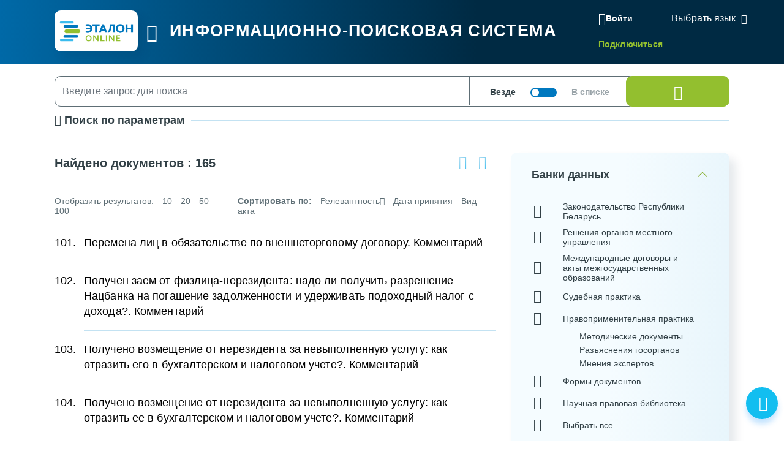

--- FILE ---
content_type: text/html; charset=UTF-8
request_url: https://etalonline.by/search/?rn=p30800178&a=1&PAGEN_1=11
body_size: 58006
content:
<!DOCTYPE html>
<html lang="ru">
<head>
    <meta charset="utf-8" />
    <meta http-equiv="X-UA-Compatible" content="IE=edge" />
    <meta name="viewport" content="width=device-width, initial-scale=1">
		    <meta name="format-detection" content="telephone=no">
	<meta name="yandex-verification" content="09b1a076a98e426c" />

    <title>Результаты поиска</title>    
		
    
    
	    <!--[if IE 9]>
    <link rel="stylesheet" type="text/css" href="/local/templates/new/js/lib/flatpickr/ie.css">
    <script data-skip-moving="true" src="/local/templates/new/js/lib/flatpickr/classList.min.js"></script>
    <![endif]-->
    
    <style>
		@font-face{font-family:"Font Awesome 5 Free";font-style:normal;font-weight:400;font-display:block;src:url(/local/templates/new/fonts/fa-regular-400.eot);src:url(/local/templates/new/fonts/fa-regular-400.eot) format("embedded-opentype"),url(/local/templates/new/fonts/fa-regular-400.woff2) format("woff2"),url(/local/templates/new/fonts/fa-regular-400.woff) format("woff"),url(/local/templates/new/fonts/fa-regular-400.ttf) format("truetype"),url(/local/templates/new/fonts/fa-regular-400.svg#fontawesome) format("svg")}
		@font-face{font-family:"Font Awesome 5 Free";font-style:normal;font-weight:900;font-display:block;src:url(/local/templates/new/fonts/fa-solid-900.eot);src:url(/local/templates/new/fonts/fa-solid-900.eot) format("embedded-opentype"),url(/local/templates/new/fonts/fa-solid-900.woff2) format("woff2"),url(/local/templates/new/fonts/fa-solid-900.woff) format("woff"),url(/local/templates/new/fonts/fa-solid-900.ttf) format("truetype"),url(/local/templates/new/fonts/fa-solid-900.svg#fontawesome) format("svg")}
        svg {
            width: 16px;
            height: 16px;
        }
    </style>
	<link rel="preload" href="/local/templates/new/fonts/fa-regular-400.woff2" as="font" type="font/woff2" crossorigin />
	<link rel="preload" href="/local/templates/new/fonts/fa-solid-900.woff2" as="font" type="font/woff2" crossorigin />
	<link rel="apple-touch-icon" sizes="180x180" href="/apple-touch-icon.png" />
	<link rel="icon" type="image/png" sizes="32x32" href="/favicon-32x32.png" />
	<link rel="icon" type="image/png" sizes="16x16" href="/favicon-16x16.png" />
	<link rel="manifest" href="/site.webmanifest" />
	<link rel="mask-icon" href="/safari-pinned-tab.svg" color="#5bbad5" />

	<meta name="msapplication-TileColor" content="#2b5797" />
	<meta name="theme-color" content="#ffffff" />

	<script data-skip-moving="true">(function(w, d, n) {var cl = "bx-core";var ht = d.documentElement;var htc = ht ? ht.className : undefined;if (htc === undefined || htc.indexOf(cl) !== -1){return;}var ua = n.userAgent;if (/(iPad;)|(iPhone;)/i.test(ua)){cl += " bx-ios";}else if (/Windows/i.test(ua)){cl += ' bx-win';}else if (/Macintosh/i.test(ua)){cl += " bx-mac";}else if (/Linux/i.test(ua) && !/Android/i.test(ua)){cl += " bx-linux";}else if (/Android/i.test(ua)){cl += " bx-android";}cl += (/(ipad|iphone|android|mobile|touch)/i.test(ua) ? " bx-touch" : " bx-no-touch");cl += w.devicePixelRatio && w.devicePixelRatio >= 2? " bx-retina": " bx-no-retina";if (/AppleWebKit/.test(ua)){cl += " bx-chrome";}else if (/Opera/.test(ua)){cl += " bx-opera";}else if (/Firefox/.test(ua)){cl += " bx-firefox";}ht.className = htc ? htc + " " + cl : cl;})(window, document, navigator);</script>

<link href="/bitrix/cache/css/s1/new/page_81c1b157036a1d2cd00ca88f7498a885/page_81c1b157036a1d2cd00ca88f7498a885_v1.css?17671019291951" type="text/css"  rel="stylesheet" />
<link href="/bitrix/cache/css/s1/new/template_c9fc4deff89396f2373797c478f00991/template_c9fc4deff89396f2373797c478f00991_v1.css?1768912996637099" type="text/css"  data-template-style="true" rel="stylesheet" />






</head>
<body id="main-body" class="search-results">
<!-- Yandex.Metrika counter --> <script data-skip-moving="true" type="text/javascript" > (function(m,e,t,r,i,k,a){m[i]=m[i]||function(){(m[i].a=m[i].a||[]).push(arguments)}; m[i].l=1*new Date(); for (var j = 0; j < document.scripts.length; j++) {if (document.scripts[j].src === r) { return; }} k=e.createElement(t),a=e.getElementsByTagName(t)[0],k.async=1,k.src=r,a.parentNode.insertBefore(k,a)}) (window, document, "script", "https://mc.yandex.ru/metrika/tag.js", "ym"); ym(47492611, "init", { clickmap:true, trackLinks:true, accurateTrackBounce:true, webvisor:true }); </script> <noscript><div><img src="https://mc.yandex.ru/watch/47492611" style="position:absolute; left:-9999px;" alt="" /></div></noscript> <!-- /Yandex.Metrika counter -->
<header id="header" data-header-class="header-mainpage" class="">
<div class="head-container-wrap mainpage">
    <div class="container">
            <div class="header-wrap">
                <div class="header-first">
                    <a href="/"><div class="logo"></div></a>
                    <div class="burger tippy" title="Главное меню">
                        <i class="i-etalon-hamburger-button"></i>
                    </div>
                    <div class="header-main">
                        <div class="header-text">
                            ИНФОРМАЦИОННО-ПОИСКОВАЯ СИСТЕМА
                        </div>

                    </div></div>
                <div class="header-second">
                    <div class="mobile-burger">
                        <i class="i-etalon-hamburger-button"></i>
                    </div>
                                <div class="header-rigth-wrap">
            <div class="header-auth">
                <a class="button-login js-popup-open" href="#form-login" data-popup-title="Вход в систему" data-popup-maxwidth="460" data-tippy="">
                    <i class="i-etalon-login"></i>
                    <span>Войти</span>
                </a>
                <div class="connect-link">
                    <a href="/registration/">Подключиться</a>
                </div>
            </div>
<div class="lang-down-button">
    <div class="lang">
        <div id="google_translate_element"></div>
    </div>
</div>
</div>                </div>
            </div>
    </div>
</div>
</header>

    <div class="burger-bg-fix"></div>
<button class="btn btn-light-green" onclick="topFunction()" id="scroll-top-button" title="Наверх"><i class="i-etalon-arrow-up"></i></button>
<div id="burger-wrap">
    <div class="container">
        <div class="first-burger">
            <div>
                

<ul id="burger-list">
    <div class="close-burger">
        <i class="i-etalon-close"></i>
    </div>

	
	    				<li><a href="/novye-dokumenty/" class="root-item">Новые документы</a>
				<ul class="root-item">
		
	
	

	
	
					                <div class="parent-double">
                    <a href="/novye-dokumenty/">Новые документы</a>
                </div>
                    				<li class="no-children"><a href="/search/?documents=new&days=7" >Новые документы за неделю</a></li>
					
	
	

	
	
									<li class="no-children"><a href="/search/?documents=new&days=30" >Новые документы за месяц</a></li>
					
	
	

			</ul></li>	
	    				<li><a href="/kodeksy/" class="root-item">Кодексы</a>
				<ul class="root-item">
		
	
	

	
	
					                <div class="parent-double">
                    <a href="/kodeksy/">Кодексы</a>
                </div>
                    				<li class="no-children"><a href="/document/?regnum=hk0000441" >Банковский кодекс Республики Беларусь</a></li>
					
	
	

	
	
									<li class="no-children"><a href="/document/?regnum=hk0800412" >Бюджетный кодекс Республики Беларусь</a></li>
					
	
	

	
	
									<li class="no-children"><a href="/document/?regnum=hk1400149" >Водный кодекс Республики Беларусь</a></li>
					
	
	

	
	
									<li class="no-children"><a href="/document/?regnum=hk0600117" >Воздушный кодекс Республики Беларусь</a></li>
					
	
	

	
	
									<li class="no-children"><a href="/document/?regnum=hk9800218" >Гражданский кодекс Республики Беларусь</a></li>
					
	
	

	
	
									<li class="no-children"><a href="/document/?regnum=hk9900238" >Гражданский процессуальный кодекс Республики Беларусь</a></li>
					
	
	

	
	
									<li class="no-children"><a href="/document/?regnum=hk1200428" >Жилищный кодекс Республики Беларусь</a></li>
					
	
	

	
	
									<li class="no-children"><a href="/document/?regnum=hk0000370" >Избирательный кодекс Республики Беларусь</a></li>
					
	
	

	
	
									<li class="no-children"><a href="/document/?regnum=hk9900278" >Кодекс Республики Беларусь о браке и семье</a></li>
					
	
	

	
	
									<li class="no-children"><a href="/document/?regnum=hk0800425" >Кодекс Республики Беларусь о земле</a></li>
					
	
	

	
	
									<li class="no-children"><a href="/document/?regnum=hk0800406" >Кодекс Республики Беларусь о недрах</a></li>
					
	
	

	
	
									<li class="no-children"><a href="/document/?regnum=hk0600139" >Кодекс Республики Беларусь о судоустройстве и статусе судей</a></li>
					
	
	

	
	
									<li class="no-children"><a href="/document/?regnum=hk2100091" >Кодекс Республики Беларусь об административных правонарушениях</a></li>
					
	
	

	
	
									<li class="no-children"><a href="/document/?regnum=hk1100243" >Кодекс Республики Беларусь об образовании</a></li>
					
	
	

	
	
									<li class="no-children"><a href="/document/?regnum=hk0200118" >Кодекс внутреннего водного транспорта Республики Беларусь</a></li>
					
	
	

	
	
									<li class="no-children"><a href="/document/?regnum=hk9900321" >Кодекс торгового мореплавания Республики Беларусь</a></li>
					
	
	

	
	
									<li class="no-children"><a href="/document/?regnum=hk1600413" >Кодэкс Рэспублiкi Беларусь аб культуры</a></li>
					
	
	

	
	
									<li class="no-children"><a href="/document/?regnum=hk1500332" >Лесной кодекс Республики Беларусь</a></li>
					
	
	

	
	
									<li class="no-children"><a href="/document/?regnum=hk9900275" >Уголовный кодекс Республики Беларусь</a></li>
					
	
	

	
	
									<li class="no-children"><a href="/document/?regnum=hk0200166" >Налоговый кодекс Республики Беларусь (Общая часть)</a></li>
					
	
	

	
	
									<li class="no-children"><a href="/document/?regnum=hk0000365" >Уголовно-исполнительный кодекс Республики Беларусь</a></li>
					
	
	

	
	
									<li class="no-children"><a href="/document/?regnum=hk0900071" >Налоговый кодекс Республики Беларусь (Особенная часть)</a></li>
					
	
	

	
	
									<li class="no-children"><a href="/document/?regnum=hk9900295" >Уголовно-процессуальный кодекс Республики Беларусь</a></li>
					
	
	

	
	
									<li class="no-children"><a href="/document/?regnum=hk9900296" >Трудовой кодекс Республики Беларусь</a></li>
					
	
	

	
	
									<li class="no-children"><a href="/document/?regnum=hk9800219" >Хозяйственный процессуальный кодекс Республики Беларусь</a></li>
					
	
	

	
	
									<li class="no-children"><a href="/document/?regnum=hk2100092" >Процессуально-исполнительный кодекс Республики Беларусь об административных правонарушениях</a></li>
					
	
	

	
	
									<li class="no-children"><a href="/document/?regnum=F01700314" >Таможенный кодекс Евразийского экономического союза</a></li>
					
	
	

	
	
									<li class="no-children"><a href="/document/?regnum=hk2300289" >Кодекс Республики Беларусь об архитектурной, градостроительной и строительной деятельности</a></li>
					
	
	

	
	
									<li class="no-children"><a href="/document/?regnum=hk2400359" >Кодекс гражданского судопроизводства Республики Беларусь</a></li>
					
	
	

			</ul></li>	
	    				<li><a href="/dokumenty-po-temam/" class="root-item">Документы по темам</a>
				<ul class="root-item">
		
	
	

	
	
					                <div class="parent-double">
                    <a href="/dokumenty-po-temam/">Документы по темам</a>
                </div>
                    				<li class="no-children"><a href="/dokumenty-po-temam/?tbd=05" >Административные процедуры</a></li>
					
	
	

	
	
									<li class="no-children"><a href="/dokumenty-po-temam/?tbd=39" >В помощь бухгалтеру и экономисту</a></li>
					
	
	

	
	
									<li class="no-children"><a href="/dokumenty-po-temam/?tbd=71" >Государственная статистика и ведомственная отчетность</a></li>
					
	
	

	
	
									<li class="no-children"><a href="/dokumenty-po-temam/?tbd=40" >В помощь кадровику</a></li>
					
	
	

	
	
									<li class="no-children"><a href="/dokumenty-po-temam/?tbd=37" >Государственные органы и организации (должностные лица)</a></li>
					
	
	

	
	
									<li class="no-children"><a href="/dokumenty-po-temam/?tbd=68" >Социальная защита</a></li>
					
	
	

	
	
									<li class="no-children"><a href="/dokumenty-po-temam/?tbd=51" >Закупки</a></li>
					
	
	

	
	
									<li class="no-children"><a href="/dokumenty-po-temam/?tbd=52" >Здравоохранение</a></li>
					
	
	

	
	
									<li class="no-children"><a href="/dokumenty-po-temam/?tbd=02" >Индивидуальный предприниматель</a></li>
					
	
	

	
	
									<li class="no-children"><a href="/dokumenty-po-temam/?tbd=77" >Архивное дело и делопроизводство</a></li>
					
	
	

	
	
									<li class="no-children"><a href="/dokumenty-po-temam/?tbd=36" >Кодексы Республики Беларусь</a></li>
					
	
	

	
	
									<li class="no-children"><a href="/dokumenty-po-temam/?tbd=47" >Нормотворчество</a></li>
					
	
	

	
	
									<li class="no-children"><a href="/dokumenty-po-temam/?tbd=35" >Образование</a></li>
					
	
	

	
	
									<li class="no-children"><a href="/dokumenty-po-temam/?tbd=31" >Права несовершеннолетних</a></li>
					
	
	

	
	
									<li class="no-children"><a href="/dokumenty-po-temam/?tbd=69" >Культура</a></li>
					
	
	

	
	
									<li class="no-children"><a href="/dokumenty-po-temam/?tbd=70" >Судебная практика</a></li>
					
	
	

	
	
									<li class="no-children"><a href="/dokumenty-po-temam/?tbd=67" >Охрана труда</a></li>
					
	
	

	
	
									<li class="no-children"><a href="/dokumenty-po-temam/?tbd=48" >Научная правовая библиотека</a></li>
					
	
	

	
	
									<li class="no-children"><a href="/dokumenty-po-temam/?tnpa=19" >Технические нормативные правовые акты</a></li>
					
	
	

	
	
									<li class="no-children"><a href="/dokumenty-po-temam/?tbd=65" >Государственная служба</a></li>
					
	
	

	
	
									<li class="no-children"><a href="/dokumenty-po-temam/?tbd=78" >Архитектурная, градостроительная и строительная деятельность</a></li>
					
	
	

	
	
									<li class="no-children"><a href="/dokumenty-po-temam/?tbd=79" >Экология</a></li>
					
	
	

			</ul></li>	
	    				<li><a href="/dopolnitelnye-resursy/" class="root-item">Специализированные ресурсы</a>
				<ul class="root-item">
		
	
	

	
	
					                <div class="parent-double">
                    <a href="/dopolnitelnye-resursy/">Специализированные ресурсы</a>
                </div>
                    				<li class="no-children"><a href="/search/?search_str=&adv_s=0&s=0&d=1&ps=10&q_id=&documents=&days=&rn=&a=&wos=&select-tbd-val=&akt=-1&akt[]=762&organ=-1&organ_m=or&num_pr=&date_pr=&date_pr_start=&date_pr_end=&akt_name=&r_date=&r_date_start=&r_date_end=&judicialinstance=-1&jurisdictionstype=-1&r_num=&keyword_cloned=&keyword=&kw_id[]=&keyw_m=or&force=1&db[]=0&db[]=1&db[]=2&db[]=7&db[]=25&db[]=50&db[]=6&select-tbd=-1&select-tbd-multi=&select-tnpa-multi=&select-epk=-1&select-epk-multi=" >Калькуляторы</a></li>
					
	
	

	
	
									<li class="no-children"><a href="/search/?search_str=&adv_s=0&s=0&d=1&ps=10&q_id=&documents=&days=&rn=&a=&wos=&select-tbd-val=&akt=-1&forms_with_calc=true&organ=-1&organ_m=or&num_pr=&date_pr=&date_pr_start=&date_pr_end=&akt_name=&r_date=&r_date_start=&r_date_end=&judicialinstance=-1&jurisdictionstype=-1&r_num=&keyword_cloned=&keyword=&kw_id[]=&keyw_m=or&force=1&db[]=0&db[]=1&db[]=2&db[]=7&db[]=25&db[]=50&db[]=6&select-tbd=-1&select-tbd-multi=&select-tnpa-multi=&select-epk=-1&select-epk-multi=" >Формы с расчетами</a></li>
					
	
	

	
	
									<li class="no-children"><a href="http://multilang.etalonline.by/" >Юридический словарь</a></li>
					
	
	

	
	
									<li class="no-children"><a href="/egr-status/" >Проверка контрагентов</a></li>
					
	
	

	
	
									<li class="no-children"><a href="/dopolnitelnye-resursy/etalon-standart/" >ЭТАЛОН-Стандарт</a></li>
					
	
	

	
	
									<li class="no-children"><a href="/dopolnitelnye-resursy/etalon-registr/" >ЭТАЛОН.Регистр</a></li>
					
	
	

	
	
									<li class="no-children"><a href="/dopolnitelnye-resursy/etalon-glavnyy-bukhgalter/" >ЭТАЛОН. Главный бухгалтер</a></li>
					
	
	

	
	
									<li class="no-children"><a href="/dopolnitelnye-resursy/etalon-sistema-yurist/" >ЭТАЛОН. Юрист</a></li>
					
	
	

	
	
									<li class="no-children"><a href="/dopolnitelnye-resursy/garant-rf/" >ГАРАНТ. Законодательство РФ</a></li>
					
	
	

	
	
									<li class="no-children"><a href="/dopolnitelnye-resursy/etalon-padatak/" >ЭТАЛОН. Padatak.by</a></li>
					
	
	

			</ul></li>	
	    				<li><a href="/spravochnaya-informatsiya/" class="root-item">Справочная информация</a>
				<ul class="root-item">
		
	
	

	
	
					                <div class="parent-double">
                    <a href="/spravochnaya-informatsiya/">Справочная информация</a>
                </div>
                    				<li class="no-children"><a href="/spravochnaya-informatsiya-new/?id=62" >Средняя заработная плата рабочих и служащих</a></li>
					
	
	

	
	
									<li class="no-children"><a href="/spravochnaya-informatsiya-new/?id=5" >Базовая ставка</a></li>
					
	
	

	
	
									<li class="no-children"><a href="/spravochnaya-informatsiya-new/?id=1" >Ставка рефинансирования Национального банка Республики Беларусь</a></li>
					
	
	

	
	
									<li class="no-children"><a href="/spravochnaya-informatsiya-new/?id=57" >Ставки государственной пошлины</a></li>
					
	
	

	
	
									<li class="no-children"><a href="/spravochnaya-informatsiya-new/?id=59" >Сроки хранения документов</a></li>
					
	
	

	
	
									<li class="no-children"><a href="/spravochnaya-informatsiya-new/?id=25" >Цены на драгоценные металлы</a></li>
					
	
	

	
	
									<li class="no-children"><a href="/spravochnaya-informatsiya-new/?id=40" >Коэффициенты изменения стоимости видов (групп) основных средств</a></li>
					
	
	

	
	
									<li class="no-children"><a href="/spravochnaya-informatsiya-new/?id=17" >Формы командировочных удостоверений</a></li>
					
	
	

	
	
									<li class="no-children"><a href="/spravochnaya-informatsiya-new/?id=3" >Нормы оплаты командировочных расходов</a></li>
					
	
	

	
	
									<li class="no-children"><a href="/spravochnaya-informatsiya-new/?id=24" >Базовая арендная величина</a></li>
					
	
	

	
	
									<li class="no-children"><a href="/spravochnaya-informatsiya-new/?id=30" >Линейные нормы расхода топлива</a></li>
					
	
	

	
	
									<li class="no-children"><a href="/spravochnaya-informatsiya-new/?id=35" >Расчетная норма рабочего времени на год</a></li>
					
	
	

	
	
									<li class="no-children"><a href="/spravochnaya-informatsiya-new/?id=58" >Параметры социально-экономического развития</a></li>
					
	
	

	
	
									<li class="no-children"><a href="/spravochnaya-informatsiya-new/?id=67" >Размеры государственных пособий</a></li>
					
	
	

	
	
									<li class="no-children"><a href="/spravochnaya-informatsiya-new/?id=66" >Минимальная заработная плата</a></li>
					
	
	

	
	
									<li class="no-children"><a href="/spravochnaya-informatsiya-new/?id=18" >Бюджет прожиточного минимума</a></li>
					
	
	

	
	
									<li class="no-children"><a href="/spravochnaya-informatsiya-new/?id=54" >Курсы иностранных валют</a></li>
					
	
	

	
	
									<li class="no-children"><a href="/spravochnaya-informatsiya-new/?id=23" >Базовая величина</a></li>
					
	
	

	
	
									<li class="no-children"><a href="/spravochnaya-informatsiya-new/?id=68" >Индексы цен в Республике Беларусь</a></li>
					
	
	

	
	
									<li class="no-children"><a href="/spravochnaya-informatsiya-new/?id=27" >Формы налоговой отчетности</a></li>
					
	
	

	
	
									<li class="no-children"><a href="/spravochnaya-informatsiya-new/?id=26" >Ставки налогов (республиканские)</a></li>
					
	
	

	
	
									<li class="no-children"><a href="/spravochnaya-informatsiya-new/?id=55" >Производственный календарь</a></li>
					
	
	

	
	
									<li class="no-children"><a href="/spravochnaya-informatsiya-new/?id=4" >Праздничные дни и памятные даты</a></li>
					
	
	

			</ul></li>	
	    				<li><a href="/novosti/" class="root-item">Новости</a>
				<ul class="root-item">
		
	
	

	
	
									<li class="no-children"><a href="/novosti/actual/" >Обзор законодательства</a></li>
					
	
	

	
	
									<li class="no-children"><a href="/novosti/korotko-o-vazhnom/" >Коротко о важном</a></li>
					
	
	

	
	
									<li class="no-children"><a href="/novosti/mnenie/" >Компетентное мнение</a></li>
					
	
	

	
	
									<li class="no-children"><a href="/novosti/aktsii/" >Акции</a></li>
					
	
	

			</ul></li>	
	    				<li><a href="/spravka/" class="root-item">О системе</a>
				<ul class="root-item">
		
	
	

	
	
					                <div class="parent-double">
                    <a href="/spravka/">О системе</a>
                </div>
                    				<li class="no-children"><a href="/spravka/o-sisteme/" >Описание</a></li>
					
	
	

	
	
									<li class="no-children"><a href="/spravka/kak-podklyuchitsya/" >Как подключиться</a></li>
					
	
	

	
	
									<li class="no-children"><a href="/spravka/politika-operatora/" >Политика оператора</a></li>
					
	
	

	
	
									<li class="no-children"><a href="/spravka/kontakty/" >Контакты</a></li>
					
	
	

	
	
									<li class="no-children"><a href="/spravka/rukovodstvo-polzovatelya/" >Руководство пользователя</a></li>
					
	
	

	
	
									<li class="no-children"><a href="/spravka/poblichnye-dogovory/" >Публичные договоры</a></li>
					
	
	

	
	
									<li class="no-children"><a href="/spravka/mobilnoe-prilozhenie/" >Мобильное приложение</a></li>
					
	
	

	</ul></li>
</ul>
</div>
        </div>
    </div>
</div>
    <div id="burger-mobile-2">
        

<ul id="burger-list-mobile">
    <div class="burger-mobile-head">
        <div class="close-burger">
            <i class="i-etalon-close"></i>
        </div>
        <div class="apps">
            <a href="https://apps.apple.com/ru/app/%D1%8D%D1%82%D0%B0%D0%BB%D0%BE%D0%BD-online/id1487967389"><img src="/images/apps/apple.png"></a>
            <a href="https://play.google.com/store/apps/details?id=by.android.etalonline"><img src="/images/apps/gplay.png"></a>
            <a href="https://appgallery.huawei.com/app/C104858153"><img src="/images/apps/huavei.png"></a>
        </div>
    </div>

		    				<li class="has-children"><a href="/novye-dokumenty/" class="root-item">Новые документы</a>
				<ul class="children">
			
	

											<li class="no-children"><a href="/search/?documents=new&days=7" >Новые документы за неделю</a></li>
			
		
	
	

											<li class="no-children"><a href="/search/?documents=new&days=30" >Новые документы за месяц</a></li>
			
		
	
	

			</ul></li>		    				<li class="has-children"><a href="/kodeksy/" class="root-item">Кодексы</a>
				<ul class="children">
			
	

											<li class="no-children"><a href="/document/?regnum=hk0000441" >Банковский кодекс Республики Беларусь</a></li>
			
		
	
	

											<li class="no-children"><a href="/document/?regnum=hk0800412" >Бюджетный кодекс Республики Беларусь</a></li>
			
		
	
	

											<li class="no-children"><a href="/document/?regnum=hk1400149" >Водный кодекс Республики Беларусь</a></li>
			
		
	
	

											<li class="no-children"><a href="/document/?regnum=hk0600117" >Воздушный кодекс Республики Беларусь</a></li>
			
		
	
	

											<li class="no-children"><a href="/document/?regnum=hk9800218" >Гражданский кодекс Республики Беларусь</a></li>
			
		
	
	

											<li class="no-children"><a href="/document/?regnum=hk9900238" >Гражданский процессуальный кодекс Республики Беларусь</a></li>
			
		
	
	

											<li class="no-children"><a href="/document/?regnum=hk1200428" >Жилищный кодекс Республики Беларусь</a></li>
			
		
	
	

											<li class="no-children"><a href="/document/?regnum=hk0000370" >Избирательный кодекс Республики Беларусь</a></li>
			
		
	
	

											<li class="no-children"><a href="/document/?regnum=hk9900278" >Кодекс Республики Беларусь о браке и семье</a></li>
			
		
	
	

											<li class="no-children"><a href="/document/?regnum=hk0800425" >Кодекс Республики Беларусь о земле</a></li>
			
		
	
	

											<li class="no-children"><a href="/document/?regnum=hk0800406" >Кодекс Республики Беларусь о недрах</a></li>
			
		
	
	

											<li class="no-children"><a href="/document/?regnum=hk0600139" >Кодекс Республики Беларусь о судоустройстве и статусе судей</a></li>
			
		
	
	

											<li class="no-children"><a href="/document/?regnum=hk2100091" >Кодекс Республики Беларусь об административных правонарушениях</a></li>
			
		
	
	

											<li class="no-children"><a href="/document/?regnum=hk1100243" >Кодекс Республики Беларусь об образовании</a></li>
			
		
	
	

											<li class="no-children"><a href="/document/?regnum=hk0200118" >Кодекс внутреннего водного транспорта Республики Беларусь</a></li>
			
		
	
	

											<li class="no-children"><a href="/document/?regnum=hk9900321" >Кодекс торгового мореплавания Республики Беларусь</a></li>
			
		
	
	

											<li class="no-children"><a href="/document/?regnum=hk1600413" >Кодэкс Рэспублiкi Беларусь аб культуры</a></li>
			
		
	
	

											<li class="no-children"><a href="/document/?regnum=hk1500332" >Лесной кодекс Республики Беларусь</a></li>
			
		
	
	

											<li class="no-children"><a href="/document/?regnum=hk9900275" >Уголовный кодекс Республики Беларусь</a></li>
			
		
	
	

											<li class="no-children"><a href="/document/?regnum=hk0200166" >Налоговый кодекс Республики Беларусь (Общая часть)</a></li>
			
		
	
	

											<li class="no-children"><a href="/document/?regnum=hk0000365" >Уголовно-исполнительный кодекс Республики Беларусь</a></li>
			
		
	
	

											<li class="no-children"><a href="/document/?regnum=hk0900071" >Налоговый кодекс Республики Беларусь (Особенная часть)</a></li>
			
		
	
	

											<li class="no-children"><a href="/document/?regnum=hk9900295" >Уголовно-процессуальный кодекс Республики Беларусь</a></li>
			
		
	
	

											<li class="no-children"><a href="/document/?regnum=hk9900296" >Трудовой кодекс Республики Беларусь</a></li>
			
		
	
	

											<li class="no-children"><a href="/document/?regnum=hk9800219" >Хозяйственный процессуальный кодекс Республики Беларусь</a></li>
			
		
	
	

											<li class="no-children"><a href="/document/?regnum=hk2100092" >Процессуально-исполнительный кодекс Республики Беларусь об административных правонарушениях</a></li>
			
		
	
	

											<li class="no-children"><a href="/document/?regnum=F01700314" >Таможенный кодекс Евразийского экономического союза</a></li>
			
		
	
	

											<li class="no-children"><a href="/document/?regnum=hk2300289" >Кодекс Республики Беларусь об архитектурной, градостроительной и строительной деятельности</a></li>
			
		
	
	

											<li class="no-children"><a href="/document/?regnum=hk2400359" >Кодекс гражданского судопроизводства Республики Беларусь</a></li>
			
		
	
	

			</ul></li>		    				<li class="has-children"><a href="/dokumenty-po-temam/" class="root-item">Документы по темам</a>
				<ul class="children">
			
	

											<li class="no-children"><a href="/dokumenty-po-temam/?tbd=05" >Административные процедуры</a></li>
			
		
	
	

											<li class="no-children"><a href="/dokumenty-po-temam/?tbd=39" >В помощь бухгалтеру и экономисту</a></li>
			
		
	
	

											<li class="no-children"><a href="/dokumenty-po-temam/?tbd=71" >Государственная статистика и ведомственная отчетность</a></li>
			
		
	
	

											<li class="no-children"><a href="/dokumenty-po-temam/?tbd=40" >В помощь кадровику</a></li>
			
		
	
	

											<li class="no-children"><a href="/dokumenty-po-temam/?tbd=37" >Государственные органы и организации (должностные лица)</a></li>
			
		
	
	

											<li class="no-children"><a href="/dokumenty-po-temam/?tbd=68" >Социальная защита</a></li>
			
		
	
	

											<li class="no-children"><a href="/dokumenty-po-temam/?tbd=51" >Закупки</a></li>
			
		
	
	

											<li class="no-children"><a href="/dokumenty-po-temam/?tbd=52" >Здравоохранение</a></li>
			
		
	
	

											<li class="no-children"><a href="/dokumenty-po-temam/?tbd=02" >Индивидуальный предприниматель</a></li>
			
		
	
	

											<li class="no-children"><a href="/dokumenty-po-temam/?tbd=77" >Архивное дело и делопроизводство</a></li>
			
		
	
	

											<li class="no-children"><a href="/dokumenty-po-temam/?tbd=36" >Кодексы Республики Беларусь</a></li>
			
		
	
	

											<li class="no-children"><a href="/dokumenty-po-temam/?tbd=47" >Нормотворчество</a></li>
			
		
	
	

											<li class="no-children"><a href="/dokumenty-po-temam/?tbd=35" >Образование</a></li>
			
		
	
	

											<li class="no-children"><a href="/dokumenty-po-temam/?tbd=31" >Права несовершеннолетних</a></li>
			
		
	
	

											<li class="no-children"><a href="/dokumenty-po-temam/?tbd=69" >Культура</a></li>
			
		
	
	

											<li class="no-children"><a href="/dokumenty-po-temam/?tbd=70" >Судебная практика</a></li>
			
		
	
	

											<li class="no-children"><a href="/dokumenty-po-temam/?tbd=67" >Охрана труда</a></li>
			
		
	
	

											<li class="no-children"><a href="/dokumenty-po-temam/?tbd=48" >Научная правовая библиотека</a></li>
			
		
	
	

											<li class="no-children"><a href="/dokumenty-po-temam/?tnpa=19" >Технические нормативные правовые акты</a></li>
			
		
	
	

											<li class="no-children"><a href="/dokumenty-po-temam/?tbd=65" >Государственная служба</a></li>
			
		
	
	

											<li class="no-children"><a href="/dokumenty-po-temam/?tbd=78" >Архитектурная, градостроительная и строительная деятельность</a></li>
			
		
	
	

											<li class="no-children"><a href="/dokumenty-po-temam/?tbd=79" >Экология</a></li>
			
		
	
	

			</ul></li>		    				<li class="has-children"><a href="/dopolnitelnye-resursy/" class="root-item">Специализированные ресурсы</a>
				<ul class="children">
			
	

											<li class="no-children"><a href="/search/?search_str=&adv_s=0&s=0&d=1&ps=10&q_id=&documents=&days=&rn=&a=&wos=&select-tbd-val=&akt=-1&akt[]=762&organ=-1&organ_m=or&num_pr=&date_pr=&date_pr_start=&date_pr_end=&akt_name=&r_date=&r_date_start=&r_date_end=&judicialinstance=-1&jurisdictionstype=-1&r_num=&keyword_cloned=&keyword=&kw_id[]=&keyw_m=or&force=1&db[]=0&db[]=1&db[]=2&db[]=7&db[]=25&db[]=50&db[]=6&select-tbd=-1&select-tbd-multi=&select-tnpa-multi=&select-epk=-1&select-epk-multi=" >Калькуляторы</a></li>
			
		
	
	

											<li class="no-children"><a href="/search/?search_str=&adv_s=0&s=0&d=1&ps=10&q_id=&documents=&days=&rn=&a=&wos=&select-tbd-val=&akt=-1&forms_with_calc=true&organ=-1&organ_m=or&num_pr=&date_pr=&date_pr_start=&date_pr_end=&akt_name=&r_date=&r_date_start=&r_date_end=&judicialinstance=-1&jurisdictionstype=-1&r_num=&keyword_cloned=&keyword=&kw_id[]=&keyw_m=or&force=1&db[]=0&db[]=1&db[]=2&db[]=7&db[]=25&db[]=50&db[]=6&select-tbd=-1&select-tbd-multi=&select-tnpa-multi=&select-epk=-1&select-epk-multi=" >Формы с расчетами</a></li>
			
		
	
	

											<li class="no-children"><a href="http://multilang.etalonline.by/" >Юридический словарь</a></li>
			
		
	
	

											<li class="no-children"><a href="/egr-status/" >Проверка контрагентов</a></li>
			
		
	
	

											<li class="no-children"><a href="/dopolnitelnye-resursy/etalon-standart/" >ЭТАЛОН-Стандарт</a></li>
			
		
	
	

											<li class="no-children"><a href="/dopolnitelnye-resursy/etalon-registr/" >ЭТАЛОН.Регистр</a></li>
			
		
	
	

											<li class="no-children"><a href="/dopolnitelnye-resursy/etalon-glavnyy-bukhgalter/" >ЭТАЛОН. Главный бухгалтер</a></li>
			
		
	
	

											<li class="no-children"><a href="/dopolnitelnye-resursy/etalon-sistema-yurist/" >ЭТАЛОН. Юрист</a></li>
			
		
	
	

											<li class="no-children"><a href="/dopolnitelnye-resursy/garant-rf/" >ГАРАНТ. Законодательство РФ</a></li>
			
		
	
	

											<li class="no-children"><a href="/dopolnitelnye-resursy/etalon-padatak/" >ЭТАЛОН. Padatak.by</a></li>
			
		
	
	

			</ul></li>		    				<li class="has-children"><a href="/spravochnaya-informatsiya/" class="root-item">Справочная информация</a>
				<ul class="children">
			
	

											<li class="no-children"><a href="/spravochnaya-informatsiya-new/?id=62" >Средняя заработная плата рабочих и служащих</a></li>
			
		
	
	

											<li class="no-children"><a href="/spravochnaya-informatsiya-new/?id=5" >Базовая ставка</a></li>
			
		
	
	

											<li class="no-children"><a href="/spravochnaya-informatsiya-new/?id=1" >Ставка рефинансирования Национального банка Республики Беларусь</a></li>
			
		
	
	

											<li class="no-children"><a href="/spravochnaya-informatsiya-new/?id=57" >Ставки государственной пошлины</a></li>
			
		
	
	

											<li class="no-children"><a href="/spravochnaya-informatsiya-new/?id=59" >Сроки хранения документов</a></li>
			
		
	
	

											<li class="no-children"><a href="/spravochnaya-informatsiya-new/?id=25" >Цены на драгоценные металлы</a></li>
			
		
	
	

											<li class="no-children"><a href="/spravochnaya-informatsiya-new/?id=40" >Коэффициенты изменения стоимости видов (групп) основных средств</a></li>
			
		
	
	

											<li class="no-children"><a href="/spravochnaya-informatsiya-new/?id=17" >Формы командировочных удостоверений</a></li>
			
		
	
	

											<li class="no-children"><a href="/spravochnaya-informatsiya-new/?id=3" >Нормы оплаты командировочных расходов</a></li>
			
		
	
	

											<li class="no-children"><a href="/spravochnaya-informatsiya-new/?id=24" >Базовая арендная величина</a></li>
			
		
	
	

											<li class="no-children"><a href="/spravochnaya-informatsiya-new/?id=30" >Линейные нормы расхода топлива</a></li>
			
		
	
	

											<li class="no-children"><a href="/spravochnaya-informatsiya-new/?id=35" >Расчетная норма рабочего времени на год</a></li>
			
		
	
	

											<li class="no-children"><a href="/spravochnaya-informatsiya-new/?id=58" >Параметры социально-экономического развития</a></li>
			
		
	
	

											<li class="no-children"><a href="/spravochnaya-informatsiya-new/?id=67" >Размеры государственных пособий</a></li>
			
		
	
	

											<li class="no-children"><a href="/spravochnaya-informatsiya-new/?id=66" >Минимальная заработная плата</a></li>
			
		
	
	

											<li class="no-children"><a href="/spravochnaya-informatsiya-new/?id=18" >Бюджет прожиточного минимума</a></li>
			
		
	
	

											<li class="no-children"><a href="/spravochnaya-informatsiya-new/?id=54" >Курсы иностранных валют</a></li>
			
		
	
	

											<li class="no-children"><a href="/spravochnaya-informatsiya-new/?id=23" >Базовая величина</a></li>
			
		
	
	

											<li class="no-children"><a href="/spravochnaya-informatsiya-new/?id=68" >Индексы цен в Республике Беларусь</a></li>
			
		
	
	

											<li class="no-children"><a href="/spravochnaya-informatsiya-new/?id=27" >Формы налоговой отчетности</a></li>
			
		
	
	

											<li class="no-children"><a href="/spravochnaya-informatsiya-new/?id=26" >Ставки налогов (республиканские)</a></li>
			
		
	
	

											<li class="no-children"><a href="/spravochnaya-informatsiya-new/?id=55" >Производственный календарь</a></li>
			
		
	
	

											<li class="no-children"><a href="/spravochnaya-informatsiya-new/?id=4" >Праздничные дни и памятные даты</a></li>
			
		
	
	

			</ul></li>		    				<li class="has-children"><a href="/novosti/" class="root-item">Новости</a>
				<ul class="children">
			
	

											<li class="no-children"><a href="/novosti/actual/" >Обзор законодательства</a></li>
			
		
	
	

											<li class="no-children"><a href="/novosti/korotko-o-vazhnom/" >Коротко о важном</a></li>
			
		
	
	

											<li class="no-children"><a href="/novosti/mnenie/" >Компетентное мнение</a></li>
			
		
	
	

											<li class="no-children"><a href="/novosti/aktsii/" >Акции</a></li>
			
		
	
	

			</ul></li>		    				<li class="has-children"><a href="/spravka/" class="root-item">О системе</a>
				<ul class="children">
			
	

											<li class="no-children"><a href="/spravka/o-sisteme/" >Описание</a></li>
			
		
	
	

											<li class="no-children"><a href="/spravka/kak-podklyuchitsya/" >Как подключиться</a></li>
			
		
	
	

											<li class="no-children"><a href="/spravka/politika-operatora/" >Политика оператора</a></li>
			
		
	
	

											<li class="no-children"><a href="/spravka/kontakty/" >Контакты</a></li>
			
		
	
	

											<li class="no-children"><a href="/spravka/rukovodstvo-polzovatelya/" >Руководство пользователя</a></li>
			
		
	
	

											<li class="no-children"><a href="/spravka/poblichnye-dogovory/" >Публичные договоры</a></li>
			
		
	
	

											<li class="no-children"><a href="/spravka/mobilnoe-prilozhenie/" >Мобильное приложение</a></li>
			
		
	
	

	</ul></li>
</ul>
    </div>
<div class="container content-container">	<form action="/search/" method="GET" id="searchForm">
		<div class="advanced-search">
			
<div class="row">
  <div class="col">
    <div class="search-bar">
      <div class="search-row">
        <div class="input-submit">
          <input id="search_str_exp" name="search_str" class="form-control" placeholder="Введите запрос для поиска" value="">
          <div class="search-input-clear tippy" title="Очистить поиск" style="display: none;">
            <svg class="ico-32"><use xmlns:xlink="http://www.w3.org/1999/xlink" xlink:href="#ico-close"></use></svg>
          </div>
          <button  type="submit" class="btn btn-light-green btn-search">
            <i class="i-etalon-search text-white">
            </i>
          </button>
        </div>
      </div>
      <div class="form-switch advanced-form-switch">
        <input class="form-check-input" type="checkbox" id="flexSwitchCheckChecked">
      </div>
    </div>

      </div>
</div>
<div class="advanced-search-collapse">

  <div class="collapse-link-wrap hide-mobile">
    <a class="collapsed tippy" data-bs-toggle="collapse" title="Параметры поиска" href="#collapse-adv-search" role="button" aria-expanded="true" aria-controls="collapse-adv-search">
      <i class="i-etalon-double-up"></i> Поиск по параметрам
    </a>
    <div class="right-line"></div>
  </div>
  <h1 class="search-list-header">Поиск документов</h1>
  <div class="l-options">
        <input type="hidden" name="o_str" id="old_search_str_exp" value="" />
    <input type="hidden" name="adv_s" id="advanced_search" value="0" />
    <input type="hidden" name="queries_arr[0]" class="nested-queries" value="" />    <input type="hidden" name="s" id="sort" value="0" />
    <input type="hidden" name="forms_with_calc" id="forms_with_calc" value="" />
    <input type="hidden" name="d" id="direct" value="0" />
    <input type="hidden" name="ps" id="pagesize" value="0" />
    <input type="hidden" name="q_id" id="queryid" value="" />
    <input type="hidden" name="isnested" id="isnested" value='-1'>
    <input type="hidden" name="p_id" id="p_id" value="-1" />
    <input type="hidden" name="first_parameters" id="first_parameters" value="rn=p30800178&a=1&PAGEN_1=11&jurisdictionstype=-1&judicialinstance=-1&date_pr=&date_pr_start=&date_pr_end=&r_date=&r_date_start=&r_date_end=" />

    <input type="hidden" name="documents" id="documents" value="" />
    <input type="hidden" name="days" id="days" value="" />

    <input type="hidden" name="rn" id="rn" value="p30800178" />
    <input type="hidden" name="a" id="a" value="1" />

    <input type="hidden" name="wos" id="wos" value="" /><!-- W/O Spell -->

    
    
    
    <input type="hidden" name="select-tbd-val" id="select-tbd-val" value="" />
    <input type="hidden" name="kw_id[]" id="kw_id" value="" />

    <div class="options-in">
      <div class="advanced-search-form">
        <div class="left options-col options-main">
          <div class="collapse-link-wrap hide-desktop">

            <a class="collapsed" data-bs-toggle="collapse" href="#collapse-adv-search" role="button" aria-expanded="false" aria-controls="collapse-adv-search">
              <i class="i-etalon-double-up"></i> Поиск по параметрам
            </a>
            <div class="right-line"></div>
          </div>
          <div class="collapse" id="collapse-adv-search">
            <div class="adv-row">
              <div class="adv-left choice-search-custom-wrap">
                <span class="label">Вид акта/документа</span>
                <select id="akt" name="akt">
                  <option value="-1" placeholder>Выберите вид акта/документа</option>
                                                                              <option value="501">Авизо</option>
                                                                                <option value="622">Автобиография</option>
                                                                                <option value="57">Акт</option>
                                                                                <option value="405">Алгоритм</option>
                                                                                <option value="91">Алфавитно-предметный указатель</option>
                                                                                <option value="631">Алфавитный указатель</option>
                                                                                <option value="630">Альбом</option>
                                                                                <option value="503">Анализ</option>
                                                                                <option value="410">Аналитическая записка</option>
                                                                                <option value="747">Аналитическая справка</option>
                                                                                <option value="504">Анкета (опросник)</option>
                                                                                <option value="712">Аннотация</option>
                                                                                <option value="505">Аттестат</option>
                                                                                <option value="719">Аукционные документы</option>
                                                                                <option value="506">Баланс</option>
                                                                                <option value="711">Банк данных</option>
                                                                                <option value="674">Бейдж</option>
                                                                                <option value="769">Библиографический список</option>
                                                                                <option value="507">Бизнес-план</option>
                                                                                <option value="632">Билет</option>
                                                                                <option value="508">Билетно-учетный лист</option>
                                                                                <option value="671">Бирка</option>
                                                                                <option value="646">Благодарность</option>
                                                                                <option value="624">Бланк</option>
                                                                                <option value="647">Бюллетень</option>
                                                                                <option value="677">Ваучер</option>
                                                                                <option value="509">Ведомость</option>
                                                                                <option value="685">Ветеринарное назначение</option>
                                                                                <option value="648">Вкладыш</option>
                                                                                <option value="403">Вопрос-ответ</option>
                                                                                <option value="510">Выписка</option>
                                                                                <option value="773">Выписка из протокола</option>
                                                                                <option value="511">Гарантия</option>
                                                                                <option value="771">Глава монографии</option>
                                                                                <option value="854">Глава учебно-методического пособия</option>
                                                                                <option value="795">Государственный список</option>
                                                                                <option value="626">Гражданское надзорное дело</option>
                                                                                <option value="512">График</option>
                                                                                <option value="621">Данные</option>
                                                                                <option value="52">Декларация</option>
                                                                                <option value="12">Декрет</option>
                                                                                <option value="633">Дело</option>
                                                                                <option value="618">Диплом</option>
                                                                                <option value="58">Директива</option>
                                                                                <option value="664">Дневник</option>
                                                                                <option value="514">Доверенность</option>
                                                                                <option value="16">Договор</option>
                                                                                <option value="675">Доклад</option>
                                                                                <option value="516">Докладная записка</option>
                                                                                <option value="713">Документация</option>
                                                                                <option value="517">Должностная инструкция</option>
                                                                                <option value="649">Донесение</option>
                                                                                <option value="79">Дополнительное определение</option>
                                                                                <option value="33">Дополнительное решение</option>
                                                                                <option value="733">Дополнительное соглашение</option>
                                                                                <option value="745">Досудебное соглашение</option>
                                                                                <option value="99">Другие</option>
                                                                                <option value="518">Жалоба</option>
                                                                                <option value="519">Журнал</option>
                                                                                <option value="628">Заверительная надпись</option>
                                                                                <option value="520">Завещание</option>
                                                                                <option value="634">Задание</option>
                                                                                <option value="521">Заказ</option>
                                                                                <option value="645">Закладная</option>
                                                                                <option value="5">Заключение</option>
                                                                                <option value="1">Закон Республики Беларусь</option>
                                                                                <option value="75">Заочное решение</option>
                                                                                <option value="688">Записка об отпуске</option>
                                                                                <option value="525">Запись</option>
                                                                                <option value="676">Запрещение</option>
                                                                                <option value="523">Запрос</option>
                                                                                <option value="524">Заявка</option>
                                                                                <option value="93">Заявление</option>
                                                                                <option value="526">Извещение</option>
                                                                                <option value="527">Инвентаризационная опись</option>
                                                                                <option value="687">Инвестиции</option>
                                                                                <option value="690">Индексы цен</option>
                                                                                <option value="528">Инкассовое поручение</option>
                                                                                <option value="644">Инструктивно-методическое письмо</option>
                                                                                <option value="81">Инструкция</option>
                                                                                <option value="827">Интервью</option>
                                                                                <option value="413">Информационное письмо</option>
                                                                                <option value="710">Информационный листок</option>
                                                                                <option value="530">Информация</option>
                                                                                <option value="751">Информация о замечаниях и предложениях</option>
                                                                                <option value="899">Иные виды форм и образцов документов</option>
                                                                                <option value="701">Исковое заявление</option>
                                                                                <option value="629">Исполнительная надпись</option>
                                                                                <option value="615">Исполнительное производство</option>
                                                                                <option value="531">Исполнительный лист</option>
                                                                                <option value="44">Исполнительный протокол</option>
                                                                                <option value="721">История</option>
                                                                                <option value="698">Итоги</option>
                                                                                <option value="627">Итоговая запись</option>
                                                                                <option value="532">Кадастр недвижимости</option>
                                                                                <option value="533">Календарный план</option>
                                                                                <option value="672">Календарь</option>
                                                                                <option value="762">Калькулятор</option>
                                                                                <option value="534">Калькуляция</option>
                                                                                <option value="635">Карта</option>
                                                                                <option value="536">Карта учета</option>
                                                                                <option value="535">Карточка</option>
                                                                                <option value="714">Кассационная жалоба</option>
                                                                                <option value="678">Каталог</option>
                                                                                <option value="537">Квитанция</option>
                                                                                <option value="538">Книга</option>
                                                                                <option value="11">Кодекс Республики Беларусь</option>
                                                                                <option value="724">Коллективный договор</option>
                                                                                <option value="85">Комментарий</option>
                                                                                <option value="18">Коммюнике</option>
                                                                                <option value="15">Конвенция</option>
                                                                                <option value="720">Конкурсные документы</option>
                                                                                <option value="679">Коносамент</option>
                                                                                <option value="17">Конституция Республики Беларусь</option>
                                                                                <option value="69">Консультативное заключение</option>
                                                                                <option value="539">Контракт</option>
                                                                                <option value="686">Контрольные цифры приема в учреждение образования</option>
                                                                                <option value="723">Концепция</option>
                                                                                <option value="540">Корешок документа</option>
                                                                                <option value="716">Корпоративный кодекс</option>
                                                                                <option value="541">Кредитное досье</option>
                                                                                <option value="542">Кредиторская задолженность</option>
                                                                                <option value="652">Легализационная надпись</option>
                                                                                <option value="543">Лимит</option>
                                                                                <option value="544">Лист</option>
                                                                                <option value="703">Листок учета</option>
                                                                                <option value="545">Лицевой счет</option>
                                                                                <option value="546">Лицензия</option>
                                                                                <option value="547">Личная карточка</option>
                                                                                <option value="700">Личный листок</option>
                                                                                <option value="692">Маршрут</option>
                                                                                <option value="548">Маршрутный лист</option>
                                                                                <option value="414">Материал опротестования судебного решения</option>
                                                                                <option value="828">Материалы</option>
                                                                                <option value="53">Меморандум</option>
                                                                                <option value="549">Мемориальный ордер</option>
                                                                                <option value="653">Меню</option>
                                                                                <option value="689">Мероприятия</option>
                                                                                <option value="418">Методика</option>
                                                                                <option value="857">Методические материалы</option>
                                                                                <option value="63">Методические рекомендации</option>
                                                                                <option value="60">Методические указания</option>
                                                                                <option value="416">Методическое пособие</option>
                                                                                <option value="845">Методологические положения</option>
                                                                                <option value="402">Монография</option>
                                                                                <option value="811">Мотивировочная часть постановления (решения)</option>
                                                                                <option value="825">Мультимедийный материал</option>
                                                                                <option value="550">Накладная</option>
                                                                                <option value="619">Направление</option>
                                                                                <option value="636">Наряд</option>
                                                                                <option value="421">Научная публикация (статья)</option>
                                                                                <option value="843">Научно-практический комментарий</option>
                                                                                <option value="858">Национальный план</option>
                                                                                <option value="551">Номенклатура</option>
                                                                                <option value="654">Нормативы</option>
                                                                                <option value="650">Нормы</option>
                                                                                <option value="28">Нота</option>
                                                                                <option value="717">Нотификация</option>
                                                                                <option value="415">Обзор</option>
                                                                                <option value="84">Обзор судебной практики</option>
                                                                                <option value="637">Обложка</option>
                                                                                <option value="417">Обобщение</option>
                                                                                <option value="401">Обобщение правоприменительной практики</option>
                                                                                <option value="552">Обоснование</option>
                                                                                <option value="86">Образец документа</option>
                                                                                <option value="655">Обращение</option>
                                                                                <option value="656">Объявление</option>
                                                                                <option value="657">Объяснение</option>
                                                                                <option value="553">Объяснительная записка</option>
                                                                                <option value="554">Обязательство</option>
                                                                                <option value="27">Оговорка</option>
                                                                                <option value="680">Описание</option>
                                                                                <option value="555">Опись</option>
                                                                                <option value="80">Определение</option>
                                                                                <option value="812">Определение о судебном приказе</option>
                                                                                <option value="556">Ордер</option>
                                                                                <option value="804">Особое мнение</option>
                                                                                <option value="212">Ответ</option>
                                                                                <option value="557">Отзыв</option>
                                                                                <option value="683">Отказ</option>
                                                                                <option value="849">Отраслевое соглашение</option>
                                                                                <option value="558">Отчет</option>
                                                                                <option value="620">Отчетность</option>
                                                                                <option value="673">Оферта</option>
                                                                                <option value="408">Официальное предупреждение</option>
                                                                                <option value="691">Оценка</option>
                                                                                <option value="559">Оценочный лист</option>
                                                                                <option value="26">Пакт</option>
                                                                                <option value="560">Паспорт</option>
                                                                                <option value="693">Перерасчет</option>
                                                                                <option value="561">Перечень</option>
                                                                                <option value="8">Письмо</option>
                                                                                <option value="562">План</option>
                                                                                <option value="563">Платежное поручение</option>
                                                                                <option value="564">Платежное требование</option>
                                                                                <option value="638">Повестка</option>
                                                                                <option value="616">Подписка</option>
                                                                                <option value="565">Подтверждение</option>
                                                                                <option value="659">Показатели</option>
                                                                                <option value="763">Политика</option>
                                                                                <option value="82">Положение</option>
                                                                                <option value="567">Поручение</option>
                                                                                <option value="83">Порядок</option>
                                                                                <option value="19">Послание</option>
                                                                                <option value="2">Постановление</option>
                                                                                <option value="660">Почетная грамота</option>
                                                                                <option value="569">Пояснительная записка</option>
                                                                                <option value="43">Правила</option>
                                                                                <option value="851">Практическое пособие</option>
                                                                                <option value="571">Предложение</option>
                                                                                <option value="572">Предписание</option>
                                                                                <option value="573">Представление</option>
                                                                                <option value="639">Предупреждение</option>
                                                                                <option value="574">Прейскурант</option>
                                                                                <option value="661">Претензия</option>
                                                                                <option value="640">Приглашение</option>
                                                                                <option value="74">Приговор</option>
                                                                                <option value="6">Приказ</option>
                                                                                <option value="708">Приложение</option>
                                                                                <option value="852">Примерный реестр</option>
                                                                                <option value="838">Присяга</option>
                                                                                <option value="576">Прогноз развития</option>
                                                                                <option value="662">Программа</option>
                                                                                <option value="722">Проездной документ</option>
                                                                                <option value="577">Проект</option>
                                                                                <option value="709">Проектная документация</option>
                                                                                <option value="768">Проект нормативного правового акта</option>
                                                                                <option value="715">Проектно-сметная документация</option>
                                                                                <option value="578">Пропуск</option>
                                                                                <option value="579">Проспект</option>
                                                                                <option value="663">Просьба</option>
                                                                                <option value="407">Протест</option>
                                                                                <option value="617">Протест векселя</option>
                                                                                <option value="7">Протокол</option>
                                                                                <option value="73">Протокольное решение</option>
                                                                                <option value="641">Путевка</option>
                                                                                <option value="581">Путевой лист</option>
                                                                                <option value="848">Рабочий план</option>
                                                                                <option value="770">Раздел монографии</option>
                                                                                <option value="582">Разрешение</option>
                                                                                <option value="65">Разъяснение</option>
                                                                                <option value="642">Рапорт</option>
                                                                                <option value="665">Расписание занятий</option>
                                                                                <option value="583">Расписка</option>
                                                                                <option value="4">Распоряжение</option>
                                                                                <option value="695">Распределение затрат (расходов)</option>
                                                                                <option value="585">Расчет</option>
                                                                                <option value="586">Расчетное задание</option>
                                                                                <option value="587">Регистр учетный</option>
                                                                                <option value="32">Регламент</option>
                                                                                <option value="588">Реестр</option>
                                                                                <option value="59">Резолюция</option>
                                                                                <option value="694">Результаты</option>
                                                                                <option value="411">Результаты мониторинга</option>
                                                                                <option value="805">Резюме</option>
                                                                                <option value="696">Рейтинг</option>
                                                                                <option value="666">Реквизиты</option>
                                                                                <option value="64">Рекомендации</option>
                                                                                <option value="66">Рекомендация</option>
                                                                                <option value="667">Рецензия</option>
                                                                                <option value="9">Решение</option>
                                                                                <option value="743">Решение оперативного совещания</option>
                                                                                <option value="10">Решение референдума</option>
                                                                                <option value="412">Руководство</option>
                                                                                <option value="406">Сборник статей</option>
                                                                                <option value="590">Сведения</option>
                                                                                <option value="591">Свидетельство</option>
                                                                                <option value="718">Свод</option>
                                                                                <option value="592">Сводка</option>
                                                                                <option value="593">Сертификат</option>
                                                                                <option value="702">Служебная записка</option>
                                                                                <option value="594">Смета</option>
                                                                                <option value="651">Согласие</option>
                                                                                <option value="14">Соглашение</option>
                                                                                <option value="596">Сообщение</option>
                                                                                <option value="746">Сопроводительное письмо</option>
                                                                                <option value="706">Состав</option>
                                                                                <option value="597">Спецификация</option>
                                                                                <option value="598">Список</option>
                                                                                <option value="599">Справка</option>
                                                                                <option value="404">Справочная информация</option>
                                                                                <option value="668">Справочник</option>
                                                                                <option value="741">Стандарт</option>
                                                                                <option value="419">Статус</option>
                                                                                <option value="400">Статья</option>
                                                                                <option value="736">Стратегия</option>
                                                                                <option value="600">Страховой полис</option>
                                                                                <option value="707">Структура</option>
                                                                                <option value="697">Структура стоимости</option>
                                                                                <option value="625">Судебная повестка</option>
                                                                                <option value="699">Схема</option>
                                                                                <option value="601">Счет</option>
                                                                                <option value="602">Счет-фактура</option>
                                                                                <option value="603">Табель</option>
                                                                                <option value="682">Таблица</option>
                                                                                <option value="604">Талон</option>
                                                                                <option value="739">Тарифное соглашение</option>
                                                                                <option value="13">Телеграмма</option>
                                                                                <option value="807">Технические условия</option>
                                                                                <option value="605">Техническое задание</option>
                                                                                <option value="70">Типовой учебный план</option>
                                                                                <option value="606">Требование</option>
                                                                                <option value="744">Требования</option>
                                                                                <option value="704">Трудовая книжка</option>
                                                                                <option value="607">Уведомление</option>
                                                                                <option value="842">Увольнительная записка</option>
                                                                                <option value="608">Удостоверение</option>
                                                                                <option value="623">Удостоверительная надпись</option>
                                                                                <option value="3">Указ</option>
                                                                                <option value="62">Указание</option>
                                                                                <option value="61">Указания</option>
                                                                                <option value="90">Устав</option>
                                                                                <option value="853">Учебно-методическое пособие</option>
                                                                                <option value="610">Учетная книжка</option>
                                                                                <option value="684">Форма учета</option>
                                                                                <option value="611">Формуляр</option>
                                                                                <option value="612">Характеристика</option>
                                                                                <option value="25">Хартия</option>
                                                                                <option value="613">Ходатайство</option>
                                                                                <option value="850">Хронометраж</option>
                                                                                <option value="810">Частное определение</option>
                                                                                <option value="809">Частное постановление</option>
                                                                                <option value="643">Чек</option>
                                                                                <option value="681">Членская книжка</option>
                                                                                <option value="670">Штатное расписание</option>
                                                                                <option value="819">Экспресс-бюллетень</option>
                                                                                <option value="658">Эпикриз</option>
                                                                                <option value="669">Этикетка</option>
                                                                                <option value="614">Ярлык</option>
                                                      </select>
                <div id="akt_list" class="sprav_list">
                                                                                                                                                                                                                                                                                                                                                                                                                                                                                                                                                                                                                                                                                                                                                                                                                                                                                                                                                                                                                                                                                                                                                                                                                                                                                                                                                                                                                                                                                                                                                                                                                                                                                                                                                                                                                                                                                                                                                                                                                                                                                                                                                                                                                                                                                                                                                                                                                                                                                                                                                                                                                                                                                                                                                                                                                                                                                                                                                                                                                                                                                                                                                                                                                                                                                                                                                                                                                                                                                                                                                                                                                                                                                                                                                                                                                                                                                                                                                                                                                                                                                                                                                                                                                                                                                                                                                                                                                                                                                                                                                                                                                                                                                                                                                                                                                                                                                                                                                                                                                                                                                                                                                                                                                                                                                                                                                                                                                                                                                                                                                                                                                                                                                                                                                                                                                                                                                                                                                                                                                                                                                                                                                                                                                                                                                                                                                                                                                                                                                                                                                                                                                                                                                                                                                                                                                                                                                                                                                                                                                                                                                                                                                                                                                                                                                                                                                                                                                                                                                                                                                                                                                                                                                                                                                                                                                                                                                                                                                                                                                                                                                                                                                                                                                                                                                                                                                                                                                                                                                                                                                                                                                                                                                                                                                                                                                                                                                                                                                                                                                                                                                                                                                                                                                                                                                                                                                                                                                                                                                                                                                                                                                                                                                                                                                                                                                                                                                                                                                                                                                                                                                                                                                                                                                                                                                                                                                                                                                                                                                                                                                                                                                                                                                                                                                                                                                                                                                                                                                                                                                                                                                                                                                                                                                                                                                                                                                                                                                                                                                                                                                                                                                                                                                                                                                                                                                                                                                                                                                                                                                                                                                                                                                                                                                                                                                                                                                                                                                                                                                                                                                                                                                                                                                                                                                                                                                                                                                                                                                                                                                                                        </div>
              </div>
              <div class="advanced-right choice-search-custom-wrap">
                <div class="flex-row flex-row-padding-x">
                  <div class="">
                    <span class="label">Орган принятия/издания</span>
                  </div>
                </div>
                <select id="organ" name="organ">
                  <option value="-1" placeholder>Выберите орган принятия/издания</option>
                                      <option value="99999" >- </option>
                                      <option value="319" >Администрация Президента Республики Беларусь </option>
                                      <option value="10261" >Академия управления при Президенте Республики Беларусь </option>
                                      <option value="9761" >апелляционная инстанция экономического суда Брестской области </option>
                                      <option value="9762" >апелляционная инстанция экономического суда Витебской области </option>
                                      <option value="9763" >апелляционная инстанция экономического суда Гомельской области </option>
                                      <option value="9767" >апелляционная инстанция экономического суда города Минска </option>
                                      <option value="9764" >апелляционная инстанция экономического суда Гродненской области </option>
                                      <option value="9765" >апелляционная инстанция экономического суда Минской области </option>
                                      <option value="9766" >апелляционная инстанция экономического суда Могилевской области </option>
                                      <option value="9755" data-custom-properties='{"syn": "Апеляционная палата Суда ЕАЭС"}'>Апелляционная палата Суда Евразийского экономического союза </option>
                                      <option value="505" data-custom-properties='{"syn": "Аппарат СМ Совмин Правительство"}'>Аппарат Совета Министров Республики Беларусь </option>
                                      <option value="9083" data-custom-properties='{"syn": "БФГСС"}'>Ассоциация «Белорусская федерация горнолыжного спорта и сноуборда» </option>
                                      <option value="9052" data-custom-properties='{"syn": "АБФФ"}'>Ассоциация «Белорусская федерация футбола» </option>
                                      <option value="7355" >Ассоциация белорусских банков </option>
                                      <option value="9116" >Ассоциация профессионального сквоша </option>
                                      <option value="9087" data-custom-properties='{"syn": "ФХРБ"}'>Ассоциация «Федерация хоккея Республики Беларусь» </option>
                                      <option value="830" >Аудиторская палата </option>
                                      <option value="8206" data-custom-properties='{"syn": "Барановичский горисполком"}'>Барановичский городской исполнительный комитет </option>
                                      <option value="8256" data-custom-properties='{"syn": "Барановичский горсовет"}'>Барановичский городской Совет депутатов </option>
                                      <option value="8216" data-custom-properties='{"syn": "Барановичский райисполком"}'>Барановичский районный исполнительный комитет </option>
                                      <option value="8266" data-custom-properties='{"syn": "Барановичский райсовет"}'>Барановичский районный Совет депутатов </option>
                                      <option value="9060" >Белорусская ассоциация гольфа </option>
                                      <option value="9096" >Белорусская бейсбольная ассоциация </option>
                                      <option value="9206" >Белорусская партия "Белая Русь" </option>
                                      <option value="3524" data-custom-properties='{"syn": "БРКА"}'>Белорусская республиканская коллегия адвокатов </option>
                                      <option value="4150" data-custom-properties='{"syn": "БелТПП"}'>Белорусская торгово-промышленная палата </option>
                                      <option value="5190" data-custom-properties='{"syn": "Белгоспищепром БГП"}'>Белорусский государственный концерн пищевой промышленности "Белгоспищепром" </option>
                                      <option value="5010" data-custom-properties='{"syn": "Белнефтехим БНХ"}'>Белорусский государственный концерн по нефти и химии </option>
                                      <option value="5150" data-custom-properties='{"syn": "Беллегпром"}'>Белорусский государственный концерн по производству и реализации товаров легкой промышленности </option>
                                      <option value="5160" data-custom-properties='{"syn": "БГУ Белгосуниверситет"}'>Белорусский государственный университет </option>
                                      <option value="345" data-custom-properties='{"syn": "БИСИ"}'>Белорусский институт стратегических исследований </option>
                                      <option value="5090" data-custom-properties='{"syn": "Беллесбумпром БЛБ"}'>Белорусский производственно-торговый концерн лесной, деревообрабатывающей и целлюлозно-бумажной промышленности </option>
                                      <option value="7356" data-custom-properties='{"syn": "БелПСБФР"}'>Белорусский профессиональный союз банковских и финансовых работников </option>
                                      <option value="7612" data-custom-properties='{"syn": "Белорусский профессиональный союз работников АПК"}'>Белорусский профессиональный союз работников агропромышленного комплекса </option>
                                      <option value="7613" >Белорусский профессиональный союз работников государственных и других учреждений </option>
                                      <option value="7661" >Белорусский профессиональный союз работников жилищно-коммунального хозяйства и сферы обслуживания </option>
                                      <option value="7627" >Белорусский профессиональный союз работников культуры, информации, спорта и туризма </option>
                                      <option value="7614" >Белорусский профессиональный союз работников леса и природопользования </option>
                                      <option value="7618" >Белорусский профессиональный союз работников местной промышленности и коммунально-бытовых предприятий </option>
                                      <option value="7628" >Белорусский профессиональный союз работников образования и науки </option>
                                      <option value="7626" >Белорусский профессиональный союз работников отраслей промышленности "БЕЛПРОФМАШ" </option>
                                      <option value="7621" >Белорусский профессиональный союз работников связи </option>
                                      <option value="7617" >Белорусский профессиональный союз работников строительства и промышленности строительных материалов </option>
                                      <option value="7619" >Белорусский профессиональный союз работников торговли, потребительской кооперации и предпринимательства </option>
                                      <option value="7624" >Белорусский профессиональный союз работников транспорта и коммуникаций </option>
                                      <option value="7623" >Белорусский профессиональный союз работников химической, горной и нефтяной отраслей промышленности </option>
                                      <option value="7625" >Белорусский профессиональный союз работников энергетики, газовой и топливной промышленности </option>
                                      <option value="7662" >Белорусский профсоюз работников здравоохранения </option>
                                      <option value="5130" data-custom-properties='{"syn": "Белкоопсоюз"}'>Белорусский республиканский союз потребительских обществ </option>
                                      <option value="5170" data-custom-properties='{"syn": "ББТС"}'>Белорусское бюро по транспортному страхованию </option>
                                      <option value="5000" data-custom-properties='{"syn": "Белвтормет"}'>Белорусское государственное объединение по заготовке, переработке и поставке лома и отходов черных и цветных металлов </option>
                                      <option value="9158" data-custom-properties='{"syn": "БелООВТА"}'>Белорусское общественное объединение ветеранов тяжелой атлетики </option>
                                      <option value="9144" data-custom-properties='{"syn": "БОО ВФКиС"}'>Белорусское общественное объединение "Ветераны физической культуры и спорта" </option>
                                      <option value="9178" data-custom-properties='{"syn": "БОО «Клуб олимпийских чемпионов»"}'>Белорусское общественное объединение «Клуб олимпийских чемпионов» </option>
                                      <option value="9157" data-custom-properties='{"syn": "БООПБ"}'>Белорусское общественное объединение профессионального бокса </option>
                                      <option value="9169" data-custom-properties='{"syn": "БОО ТВБ"}'>Белорусское общественное объединение традиционных видов борьбы </option>
                                      <option value="9115" data-custom-properties='{"syn": "БООТ"}'>Белорусское общественное объединение тхэквондо </option>
                                      <option value="9077" data-custom-properties='{"syn": "БОО «ФНТ»"}'>Белорусское общественное объединение «Федерация настольного тенниса» </option>
                                      <option value="9177" data-custom-properties='{"syn": "БОСКО"}'>Белорусское общественное спортивное кинологическое объединение </option>
                                      <option value="9175" data-custom-properties='{"syn": "БСОО «Федерация мини-гольфа»"}'>Белорусское спортивное общественное объединение «Федерация мини-гольфа» </option>
                                      <option value="8602" data-custom-properties='{"syn": "Белыничский райисполком"}'>Белыничский районный исполнительный комитет </option>
                                      <option value="8653" data-custom-properties='{"syn": "Белыничский райсовет"}'>Белыничский районный Совет депутатов </option>
                                      <option value="8110" data-custom-properties='{"syn": "Березинский райисполком"}'>Березинский районный исполнительный комитет </option>
                                      <option value="8159" data-custom-properties='{"syn": "Березинский райсовет"}'>Березинский районный Совет депутатов </option>
                                      <option value="8217" data-custom-properties='{"syn": "Березовский райисполком"}'>Березовский районный исполнительный комитет </option>
                                      <option value="8267" data-custom-properties='{"syn": "Березовский райсовет"}'>Березовский районный Совет депутатов </option>
                                      <option value="8501" data-custom-properties='{"syn": "Берестовицкий райисполком"}'>Берестовицкий районный исполнительный комитет </option>
                                      <option value="8551" data-custom-properties='{"syn": "Берестовицкий райсовет"}'>Берестовицкий районный Совет депутатов </option>
                                      <option value="8306" data-custom-properties='{"syn": "Бешенковичский райисполком"}'>Бешенковичский районный исполнительный комитет </option>
                                      <option value="8356" data-custom-properties='{"syn": "Бешенковичский райсовет"}'>Бешенковичский районный Совет депутатов </option>
                                      <option value="8604" data-custom-properties='{"syn": "Бобруйский горисполком"}'>Бобруйский городской исполнительный комитет </option>
                                      <option value="8655" data-custom-properties='{"syn": "Бобруйский горсовет"}'>Бобруйский городской Совет депутатов </option>
                                      <option value="8603" data-custom-properties='{"syn": "Бобруйский райисполком"}'>Бобруйский районный исполнительный комитет </option>
                                      <option value="8654" data-custom-properties='{"syn": "Бобруйский райсовет"}'>Бобруйский районный Совет депутатов </option>
                                      <option value="9753" data-custom-properties='{"syn": "Большая коллегия Суда ЕАЭС"}'>Большая коллегия Суда Евразийского экономического союза </option>
                                      <option value="8102" data-custom-properties='{"syn": "Борисовский райисполком"}'>Борисовский районный исполнительный комитет </option>
                                      <option value="8173" data-custom-properties='{"syn": "Борисовский райсовет"}'>Борисовский районный Совет депутатов </option>
                                      <option value="8404" data-custom-properties='{"syn": "Брагинский райисполком"}'>Брагинский районный исполнительный комитет </option>
                                      <option value="8454" data-custom-properties='{"syn": "Брагинский райсовет"}'>Брагинский районный Совет депутатов </option>
                                      <option value="8314" data-custom-properties='{"syn": "Браславский райисполком"}'>Браславский районный исполнительный комитет </option>
                                      <option value="8364" data-custom-properties='{"syn": "Браславский райсовет"}'>Браславский районный Совет депутатов </option>
                                      <option value="8203" data-custom-properties='{"syn": "Брестский горисполком"}'>Брестский городской исполнительный комитет </option>
                                      <option value="8253" data-custom-properties='{"syn": "Брестский горсовет"}'>Брестский городской Совет депутатов </option>
                                      <option value="14218" >Брестский межгарнизонный военный суд </option>
                                      <option value="8200" data-custom-properties='{"syn": "Брестский облисполком"}'>Брестский областной исполнительный комитет </option>
                                      <option value="8250" data-custom-properties='{"syn": "Брестский облсовет"}'>Брестский областной Совет депутатов </option>
                                      <option value="7648" data-custom-properties='{"syn": "БОСН"}'>Брестский областной союз нанимателей </option>
                                      <option value="901" data-custom-properties='{"syn": "Брестский облсуд"}'>Брестский областной суд </option>
                                      <option value="8212" data-custom-properties='{"syn": "Брестский райисполком"}'>Брестский районный исполнительный комитет </option>
                                      <option value="8262" data-custom-properties='{"syn": "Брестский райсовет"}'>Брестский районный Совет депутатов </option>
                                      <option value="7650" >Брестское областное объединение профсоюзов </option>
                                      <option value="8405" data-custom-properties='{"syn": "Буда-Кошелевский райисполком"}'>Буда-Кошелевский районный исполнительный комитет </option>
                                      <option value="8455" data-custom-properties='{"syn": "Буда-Кошелевский райсовет"}'>Буда-Кошелевский районный Совет депутатов </option>
                                      <option value="8605" data-custom-properties='{"syn": "Быховский райисполком"}'>Быховский районный исполнительный комитет </option>
                                      <option value="8656" data-custom-properties='{"syn": "Быховский райсовет"}'>Быховский районный Совет депутатов </option>
                                      <option value="8319" data-custom-properties='{"syn": "Верхнедвинский райисполком"}'>Верхнедвинский районный исполнительный комитет </option>
                                      <option value="8369" data-custom-properties='{"syn": "Верхнедвинский райсовет"}'>Верхнедвинский районный Совет депутатов </option>
                                      <option value="600" data-custom-properties='{"syn": "ВС"}'>Верховный Суд Республики Беларусь </option>
                                      <option value="8406" data-custom-properties='{"syn": "Ветковский райисполком"}'>Ветковский районный исполнительный комитет </option>
                                      <option value="8456" data-custom-properties='{"syn": "Ветковский райсовет"}'>Ветковский районный Совет депутатов </option>
                                      <option value="8111" data-custom-properties='{"syn": "Вилейский райисполком"}'>Вилейский районный исполнительный комитет </option>
                                      <option value="8160" data-custom-properties='{"syn": "Вилейский райсовет"}'>Вилейский районный Совет депутатов </option>
                                      <option value="8305" data-custom-properties='{"syn": "Витебский горисполком"}'>Витебский городской исполнительный комитет </option>
                                      <option value="8355" data-custom-properties='{"syn": "Витебский горсовет"}'>Витебский городской Совет депутатов </option>
                                      <option value="14217" >Витебский межгарнизонный военный суд </option>
                                      <option value="8300" data-custom-properties='{"syn": "Витебский облисполком"}'>Витебский областной исполнительный комитет </option>
                                      <option value="8350" data-custom-properties='{"syn": "Витебский облсовет"}'>Витебский областной Совет депутатов </option>
                                      <option value="7649" data-custom-properties='{"syn": "ВОСН"}'>Витебский областной союз нанимателей </option>
                                      <option value="902" data-custom-properties='{"syn": "Витебский облсуд"}'>Витебский областной суд </option>
                                      <option value="8320" data-custom-properties='{"syn": "Витебский райисполком"}'>Витебский районный исполнительный комитет </option>
                                      <option value="8370" data-custom-properties='{"syn": "Витебский райсовет"}'>Витебский районный Совет депутатов </option>
                                      <option value="7651" >Витебское областное объединение профсоюзов </option>
                                      <option value="8502" data-custom-properties='{"syn": "Волковысский райисполком"}'>Волковысский районный исполнительный комитет </option>
                                      <option value="8552" data-custom-properties='{"syn": "Волковысский райсовет"}'>Волковысский районный Совет депутатов </option>
                                      <option value="8112" data-custom-properties='{"syn": "Воложинский райисполком"}'>Воложинский районный исполнительный комитет </option>
                                      <option value="8161" data-custom-properties='{"syn": "Воложинский райсовет"}'>Воложинский районный Совет депутатов </option>
                                      <option value="8503" data-custom-properties='{"syn": "Вороновский райисполком"}'>Вороновский районный исполнительный комитет </option>
                                      <option value="8553" data-custom-properties='{"syn": "Вороновский райсовет"}'>Вороновский районный Совет депутатов </option>
                                      <option value="30" data-custom-properties='{"syn": "ВНС"}'>Всебелорусское народное собрание </option>
                                      <option value="9126" data-custom-properties='{"syn": "ВФБ BWF"}'>Всемирная федерация бадминтона </option>
                                      <option value="331" data-custom-properties='{"syn": "ВАК"}'>Высшая аттестационная комиссия Республики Беларусь </option>
                                      <option value="9610" >Высший Государственный Совет Союзного государства </option>
                                      <option value="9451" >Высший Евразийский экономический совет </option>
                                      <option value="8211" data-custom-properties='{"syn": "Ганцевичский райисполком"}'>Ганцевичский районный исполнительный комитет </option>
                                      <option value="8261" data-custom-properties='{"syn": "Ганцевичский райсовет"}'>Ганцевичский районный Совет депутатов </option>
                                      <option value="6101" data-custom-properties='{"syn": "Генпрокуратура Республики Беларусь"}'>Генеральная прокуратура Республики Беларусь </option>
                                      <option value="355" >Геральдический совет при Президенте Республики Беларусь </option>
                                      <option value="2512" >Главный государственный ветеринарный инспектор Республики Беларусь </option>
                                      <option value="3314" >Главный государственный инспектор Республики Беларусь по пожарному надзору </option>
                                      <option value="1410" data-custom-properties='{"syn": "Главгоссанврач"}'>Главный государственный санитарный врач Республики Беларусь </option>
                                      <option value="8321" data-custom-properties='{"syn": "Глубокский райисполком"}'>Глубокский районный исполнительный комитет </option>
                                      <option value="8371" data-custom-properties='{"syn": "Глубокский райсовет"}'>Глубокский районный Совет депутатов </option>
                                      <option value="8606" data-custom-properties='{"syn": "Глусский райисполком"}'>Глусский районный исполнительный комитет </option>
                                      <option value="8657" data-custom-properties='{"syn": "Глусский райсовет"}'>Глусский районный Совет депутатов </option>
                                      <option value="8402" data-custom-properties='{"syn": "Гомельский горисполком"}'>Гомельский городской исполнительный комитет </option>
                                      <option value="8452" data-custom-properties='{"syn": "Гомельский горсовет"}'>Гомельский городской Совет депутатов </option>
                                      <option value="8400" data-custom-properties='{"syn": "Гомельский облисполком"}'>Гомельский областной исполнительный комитет </option>
                                      <option value="8450" data-custom-properties='{"syn": "Гомельский облсовет"}'>Гомельский областной Совет депутатов </option>
                                      <option value="7652" data-custom-properties='{"syn": "ГОСН"}'>Гомельский областной Союз нанимателей </option>
                                      <option value="903" data-custom-properties='{"syn": "Гомельский облсуд"}'>Гомельский областной суд </option>
                                      <option value="8403" data-custom-properties='{"syn": "Гомельский райисполком"}'>Гомельский районный исполнительный комитет </option>
                                      <option value="8453" data-custom-properties='{"syn": "Гомельский райсовет"}'>Гомельский районный Совет депутатов </option>
                                      <option value="7653" >Гомельское областное объединение профсоюзов </option>
                                      <option value="8607" data-custom-properties='{"syn": "Горецкий райисполком"}'>Горецкий районный исполнительный комитет </option>
                                      <option value="8658" data-custom-properties='{"syn": "Горецкий райсовет"}'>Горецкий районный Совет депутатов </option>
                                      <option value="8312" data-custom-properties='{"syn": "Городокский райисполком"}'>Городокский районный исполнительный комитет </option>
                                      <option value="8362" data-custom-properties='{"syn": "Городокский райсовет"}'>Городокский районный Совет депутатов </option>
                                      <option value="937" data-custom-properties='{"syn": "горсуд"}'>городской суд </option>
                                      <option value="338" >Государственная инспекция охраны животного и растительного мира при Президенте Республики Беларусь </option>
                                      <option value="4561" >Государственная комиссия по радиочастотам при Совете Безопасности Республики Беларусь </option>
                                      <option value="12910" >государственное производственное объединение по топливу и газификации «Белтопгаз» </option>
                                      <option value="11325" data-custom-properties='{"syn": "ГПО «Белэнерго»"}'>государственное производственное объединение электроэнергетики «Белэнерго» </option>
                                      <option value="14243" data-custom-properties='{"syn": "СЭЗ Брест"}'>государственное учреждение "Администрация свободной экономической зоны "Брест" </option>
                                      <option value="14244" data-custom-properties='{"syn": "СЭЗ Витебск"}'>государственное учреждение "Администрация свободной экономической зоны "Витебск" </option>
                                      <option value="14240" data-custom-properties='{"syn": "СЭЗ Гомель-Ратон"}'>государственное учреждение "Администрация свободной экономической зоны "Гомель-Ратон" </option>
                                      <option value="14241" data-custom-properties='{"syn": "СЭЗ Гродноинвест"}'>государственное учреждение ”Администрация свободной экономической зоны "Гродноинвест" </option>
                                      <option value="14242" data-custom-properties='{"syn": "СЭЗ Минск"}'>государственное учреждение "Администрация свободной экономической зоны "Минск" </option>
                                      <option value="14245" data-custom-properties='{"syn": "СЭЗ Могилев"}'>государственное учреждение "Администрация свободной экономической зоны "Могилев" </option>
                                      <option value="11443" data-custom-properties='{"syn": "БелНИЦЭД"}'>государственное учреждение "Белорусский научно-исследовательский центр электронной документации" </option>
                                      <option value="6106" data-custom-properties='{"syn": "НПЦ Генеральной прокуратуры (Генпрокуратуры) Республики Беларусь"}'>государственное учреждение «Научно-практический центр проблем укрепления законности и правопорядка Генеральной прокуратуры Республики Беларусь» </option>
                                      <option value="12250" data-custom-properties='{"syn": "НЦИС"}'>государственное учреждение «Национальный центр интеллектуальной собственности» </option>
                                      <option value="13365" data-custom-properties='{"syn": "ГУ «РНПЦ МТ»"}'>государственное учреждение «Республиканский научно-практический центр медицинских технологий, информатизации, управления и экономики здравоохранения» </option>
                                      <option value="10258" data-custom-properties='{"syn": "Секретариат Наблюдательного совета ПВТ"}'>государственное учреждение "Секретариат Наблюдательного совета Парка высоких технологий" </option>
                                      <option value="3650" data-custom-properties='{"syn": "Госкомвоенпром ГВПК"}'>Государственный военно-промышленный комитет Республики Беларусь </option>
                                      <option value="1803" data-custom-properties='{"syn": "Госкомимущество ГКИ"}'>Государственный комитет по имуществу Республики Беларусь </option>
                                      <option value="4400" data-custom-properties='{"syn": "ГКНТ"}'>Государственный комитет по науке и технологиям Республики Беларусь </option>
                                      <option value="1804" data-custom-properties='{"syn": "Госстандарт ГКС"}'>Государственный комитет по стандартизации Республики Беларусь </option>
                                      <option value="5182" data-custom-properties='{"syn": "ГКСЭ"}'>Государственный комитет судебных экспертиз Республики Беларусь </option>
                                      <option value="3703" data-custom-properties='{"syn": "Госпогранкомитет ГПК"}'>Государственный пограничный комитет Республики Беларусь </option>
                                      <option value="3600" data-custom-properties='{"syn": "ГТК Гостаможня"}'>Государственный таможенный комитет Республики Беларусь </option>
                                      <option value="8505" data-custom-properties='{"syn": "Гродненский горисполком"}'>Гродненский городской исполнительный комитет </option>
                                      <option value="8555" data-custom-properties='{"syn": "Гродненский горсовет"}'>Гродненский городской Совет депутатов </option>
                                      <option value="8500" data-custom-properties='{"syn": "Гродненский облисполком"}'>Гродненский областной исполнительный комитет </option>
                                      <option value="8550" data-custom-properties='{"syn": "Гродненский облсовет"}'>Гродненский областной Совет депутатов </option>
                                      <option value="7654" data-custom-properties='{"syn": "ГОСН"}'>Гродненский областной Союз нанимателей </option>
                                      <option value="904" data-custom-properties='{"syn": "Гродненский облсуд"}'>Гродненский областной суд </option>
                                      <option value="8504" data-custom-properties='{"syn": "Гродненский райисполком"}'>Гродненский районный исполнительный комитет </option>
                                      <option value="8554" data-custom-properties='{"syn": "Гродненский райсовет"}'>Гродненский районный Совет депутатов </option>
                                      <option value="7655" >Гродненское областное объединение профсоюзов </option>
                                      <option value="3058" data-custom-properties='{"syn": "Департамент государственной инспекции труда Минтруда и соцзащиты МТСЗ"}'>Департамент государственной инспекции труда Министерства труда и социальной защиты Республики Беларусь </option>
                                      <option value="4002" data-custom-properties='{"syn": "Департамент по архивам и делопроизводству Минюста (МЮ)"}'>Департамент по архивам и делопроизводству Министерства юстиции Республики Беларусь </option>
                                      <option value="394" >Департамент по гуманитарной деятельности Управления делами Президента Республики Беларусь </option>
                                      <option value="3405" data-custom-properties='{"syn": "Департамент по предпринимательству Минэкономики"}'>Департамент по предпринимательству Министерства экономики Республики Беларусь </option>
                                      <option value="1807" data-custom-properties='{"syn": "Департамент по энергоэффективности Госстандарта"}'>Департамент по энергоэффективности Государственного комитета по стандартизации Республики Беларусь </option>
                                      <option value="10671" data-custom-properties='{"syn": "Госатомнадзор"}'>Департамент по ядерной и радиационной безопасности Министерства по чрезвычайным ситуациям Республики Беларусь </option>
                                      <option value="6202" data-custom-properties='{"syn": "ДФМ КГК ДФМ Комитета госконтроля"}'>Департамент финансового мониторинга Комитета государственного контроля Республики Беларусь </option>
                                      <option value="8113" data-custom-properties='{"syn": "Дзержинский райисполком"}'>Дзержинский районный исполнительный комитет </option>
                                      <option value="8174" data-custom-properties='{"syn": "Дзержинский райсовет"}'>Дзержинский районный Совет депутатов </option>
                                      <option value="4004" data-custom-properties='{"syn": "директор Департамента по архивам и делопроизводству Минюста (МЮ)"}'>директор Департамента по архивам и делопроизводству Министерства юстиции Республики Беларусь </option>
                                      <option value="328" data-custom-properties='{"syn": "директор НЦЗПД"}'>директор Национального центра защиты персональных данных Республики Беларусь </option>
                                      <option value="8407" data-custom-properties='{"syn": "Добрушский райисполком"}'>Добрушский районный исполнительный комитет </option>
                                      <option value="8457" data-custom-properties='{"syn": "Добрушский райсовет"}'>Добрушский районный Совет депутатов </option>
                                      <option value="8322" data-custom-properties='{"syn": "Докшицкий райисполком"}'>Докшицкий районный исполнительный комитет </option>
                                      <option value="8372" data-custom-properties='{"syn": "Докшицкий райсовет"}'>Докшицкий районный Совет депутатов </option>
                                      <option value="8608" data-custom-properties='{"syn": "Дрибинский райисполком"}'>Дрибинский районный исполнительный комитет </option>
                                      <option value="8659" data-custom-properties='{"syn": "Дрибинский райсовет"}'>Дрибинский районный Совет депутатов </option>
                                      <option value="8207" data-custom-properties='{"syn": "Дрогичинский райисполком"}'>Дрогичинский районный исполнительный комитет </option>
                                      <option value="8257" data-custom-properties='{"syn": "Дрогичинский райсовет"}'>Дрогичинский районный Совет депутатов </option>
                                      <option value="8310" data-custom-properties='{"syn": "Дубровенский райисполком"}'>Дубровенский районный исполнительный комитет </option>
                                      <option value="8360" data-custom-properties='{"syn": "Дубровенский райсовет"}'>Дубровенский районный Совет депутатов </option>
                                      <option value="8506" data-custom-properties='{"syn": "Дятловский райисполком"}'>Дятловский районный исполнительный комитет </option>
                                      <option value="8556" data-custom-properties='{"syn": "Дятловский райсовет"}'>Дятловский районный Совет депутатов </option>
                                      <option value="9452" >Евразийский межправительственный совет </option>
                                      <option value="9132" >Европейский союз таэквондо </option>
                                      <option value="8408" data-custom-properties='{"syn": "Ельский райисполком"}'>Ельский районный исполнительный комитет </option>
                                      <option value="8458" data-custom-properties='{"syn": "Ельский райсовет"}'>Ельский районный Совет депутатов </option>
                                      <option value="8205" data-custom-properties='{"syn": "Жабинковский райисполком"}'>Жабинковский районный исполнительный комитет </option>
                                      <option value="8255" data-custom-properties='{"syn": "Жабинковский райсовет"}'>Жабинковский районный Совет депутатов </option>
                                      <option value="8409" data-custom-properties='{"syn": "Житковичский райисполком"}'>Житковичский районный исполнительный комитет </option>
                                      <option value="8459" data-custom-properties='{"syn": "Житковичский райсовет"}'>Житковичский районный Совет депутатов </option>
                                      <option value="8410" data-custom-properties='{"syn": "Жлобинский райисполком"}'>Жлобинский районный исполнительный комитет </option>
                                      <option value="8460" data-custom-properties='{"syn": "Жлобинский райсовет"}'>Жлобинский районный Совет депутатов </option>
                                      <option value="8114" data-custom-properties='{"syn": "Жодинский горисполком"}'>Жодинский городской исполнительный комитет </option>
                                      <option value="8175" data-custom-properties='{"syn": "Жодинский горсовет"}'>Жодинский городской Совет депутатов </option>
                                      <option value="8507" data-custom-properties='{"syn": "Зельвенский райисполком"}'>Зельвенский районный исполнительный комитет </option>
                                      <option value="8557" data-custom-properties='{"syn": "Зельвенский райсовет"}'>Зельвенский районный Совет депутатов </option>
                                      <option value="8202" data-custom-properties='{"syn": "Ивановский райисполком"}'>Ивановский районный исполнительный комитет </option>
                                      <option value="8252" data-custom-properties='{"syn": "Ивановский райсовет"}'>Ивановский районный Совет депутатов </option>
                                      <option value="8201" data-custom-properties='{"syn": "Ивацевичский райисполком"}'>Ивацевичский районный исполнительный комитет </option>
                                      <option value="8251" data-custom-properties='{"syn": "Ивацевичский райсовет"}'>Ивацевичский районный Совет депутатов </option>
                                      <option value="8508" data-custom-properties='{"syn": "Ивьевский райисполком"}'>Ивьевский районный исполнительный комитет </option>
                                      <option value="8558" data-custom-properties='{"syn": "Ивьевский райсовет"}'>Ивьевский районный Совет депутатов </option>
                                      <option value="9002" data-custom-properties='{"syn": "Исполком СНГ"}'>Исполнительный комитет Содружества Независимых Государств </option>
                                      <option value="8411" data-custom-properties='{"syn": "Калинковичский райисполком"}'>Калинковичский районный исполнительный комитет </option>
                                      <option value="8461" data-custom-properties='{"syn": "Калинковичский райсовет"}'>Калинковичский районный Совет депутатов </option>
                                      <option value="8214" data-custom-properties='{"syn": "Каменецкий райисполком"}'>Каменецкий районный исполнительный комитет </option>
                                      <option value="8264" data-custom-properties='{"syn": "Каменецкий райсовет"}'>Каменецкий районный Совет депутатов </option>
                                      <option value="9768" >кассационная инстанция экономического суда Брестской области </option>
                                      <option value="9769" >кассационная инстанция экономического суда Витебской области </option>
                                      <option value="9770" >кассационная инстанция экономического суда Гомельской области </option>
                                      <option value="9774" >кассационная инстанция экономического суда города Минска </option>
                                      <option value="9771" >кассационная инстанция экономического суда Гродненской области </option>
                                      <option value="9772" >кассационная инстанция экономического суда Минской области </option>
                                      <option value="9773" >кассационная инстанция экономического суда Могилевской области </option>
                                      <option value="637" data-custom-properties='{"syn": "кассационная коллегия Брестского облсуда"}'>кассационная коллегия Брестского областного суда </option>
                                      <option value="791" data-custom-properties='{"syn": "кассационная коллегия ВС"}'>кассационная коллегия Верховного Суда Республики Беларусь </option>
                                      <option value="638" data-custom-properties='{"syn": "кассационная коллегия Витебского облсуда"}'>кассационная коллегия Витебского областного суда </option>
                                      <option value="633" data-custom-properties='{"syn": "кассационная коллегия Гомельского облсуда"}'>кассационная коллегия Гомельского областного суда </option>
                                      <option value="639" data-custom-properties='{"syn": "кассационная коллегия Гродненского областного суда"}'>кассационная коллегия Гродненского областного суда </option>
                                      <option value="641" data-custom-properties='{"syn": "кассационная коллегия Мингорсуда"}'>кассационная коллегия Минского городского суда </option>
                                      <option value="636" data-custom-properties='{"syn": "кассационная коллегия Минского облсуда"}'>кассационная коллегия Минского областного суда </option>
                                      <option value="640" data-custom-properties='{"syn": "кассационная коллегия Могилевского облсуда"}'>кассационная коллегия Могилевского областного суда </option>
                                      <option value="8609" data-custom-properties='{"syn": "Кировский райисполком"}'>Кировский районный исполнительный комитет </option>
                                      <option value="8660" data-custom-properties='{"syn": "Кировский райсовет"}'>Кировский районный Совет депутатов </option>
                                      <option value="14246" >Китайско-Белорусский индустриальный парк "Великий камень" </option>
                                      <option value="8127" data-custom-properties='{"syn": "Клецкий райисполком"}'>Клецкий районный исполнительный комитет </option>
                                      <option value="8176" data-custom-properties='{"syn": "Клецкий райсовет"}'>Клецкий районный Совет депутатов </option>
                                      <option value="8610" data-custom-properties='{"syn": "Климовичский райисполком"}'>Климовичский районный исполнительный комитет </option>
                                      <option value="8661" data-custom-properties='{"syn": "Климовичский райсовет"}'>Климовичский районный Совет депутатов </option>
                                      <option value="8611" data-custom-properties='{"syn": "Кличевский райисполком"}'>Кличевский районный исполнительный комитет </option>
                                      <option value="8662" data-custom-properties='{"syn": "Кличевский райсовет"}'>Кличевский районный Совет депутатов </option>
                                      <option value="8208" data-custom-properties='{"syn": "Кобринский райисполком"}'>Кобринский районный исполнительный комитет </option>
                                      <option value="8258" data-custom-properties='{"syn": "Кобринский райсовет"}'>Кобринский районный Совет депутатов </option>
                                      <option value="1811" data-custom-properties='{"syn": "коллегия Госкомимущества коллегия ГКИ"}'>коллегия Государственного комитета по имуществу Республики Беларусь </option>
                                      <option value="9746" data-custom-properties='{"syn": "Коллегия ЕЭК"}'>Коллегия Евразийской экономической комиссии </option>
                                      <option value="1006" data-custom-properties='{"syn": "коллегия Минстройархитектуры (Минархитектуры МАС МАиС)"}'>коллегия Министерства архитектуры и строительства Республики Беларусь </option>
                                      <option value="1304" data-custom-properties='{"syn": "коллегия Минжилкомхоза Министерства ЖКХ МЖКХ МЖХ"}'>коллегия Министерства жилищно-коммунального хозяйства Республики Беларусь </option>
                                      <option value="1402" data-custom-properties='{"syn": "коллегия Минздрава коллегия МЗ"}'>коллегия Министерства здравоохранения Республики Беларусь </option>
                                      <option value="1907" data-custom-properties='{"syn": "коллегия Минобразования"}'>коллегия Министерства образования Республики Беларусь </option>
                                      <option value="2404" data-custom-properties='{"syn": "коллегия Минсвязи коллегия МСИ"}'>коллегия Министерства связи и информатизации Республики Беларусь </option>
                                      <option value="2509" data-custom-properties='{"syn": "коллегия Минсельхозпрода коллегия МСХ"}'>коллегия Министерства сельского хозяйства и продовольствия Республики Беларусь </option>
                                      <option value="2657" data-custom-properties='{"syn": "коллегия Минспорта"}'>коллегия Министерства спорта и туризма Республики Беларусь </option>
                                      <option value="3056" data-custom-properties='{"syn": "коллегия Минтруда и соцзащиты МТСЗ"}'>коллегия Министерства труда и социальной защиты Республики Беларусь </option>
                                      <option value="3205" data-custom-properties='{"syn": "коллегия Минфина МФ"}'>коллегия Министерства финансов Республики Беларусь </option>
                                      <option value="3510" data-custom-properties='{"syn": "коллегия Минюста коллегия МЮ"}'>коллегия Министерства юстиции Республики Беларусь </option>
                                      <option value="9754" data-custom-properties='{"syn": "Коллегия Суда ЕАЭС"}'>Коллегия Суда Евразийского экономического союза </option>
                                      <option value="2813" >комиссия Министерства антимонопольного регулирования и торговли Республики Беларусь по установлению факта наличия (отсутствия) нарушения антимонопольного законодательства </option>
                                      <option value="9125" data-custom-properties='{"syn": "ЮНСИТРАЛ Комиссия ООН по праву международной торговли"}'>Комиссия Организации Объединенных Наций по праву международной торговли </option>
                                      <option value="2812" data-custom-properties='{"syn": "комиссия по рассмотрению жалоб при осуществлении госзакупок при МАРТ"}'>комиссия по рассмотрению жалоб при осуществлении государственных закупок при Министерстве антимонопольного регулирования и торговли Республики Беларусь </option>
                                      <option value="6200" data-custom-properties='{"syn": "КГК Комитет госконтроля"}'>Комитет государственного контроля Республики Беларусь </option>
                                      <option value="3900" data-custom-properties='{"syn": "КГБ"}'>Комитет государственной безопасности Республики Беларусь </option>
                                      <option value="9207" data-custom-properties='{"syn": "КПБ"}'>Коммунистическая партия Беларуси </option>
                                      <option value="6000" data-custom-properties='{"syn": "КС"}'>Конституционный Суд Республики Беларусь </option>
                                      <option value="8116" data-custom-properties='{"syn": "Копыльский райисполком"}'>Копыльский районный исполнительный комитет </option>
                                      <option value="8163" data-custom-properties='{"syn": "Копыльский райсовет"}'>Копыльский районный Совет депутатов </option>
                                      <option value="8509" data-custom-properties='{"syn": "Кореличский райисполком"}'>Кореличский районный исполнительный комитет </option>
                                      <option value="8559" data-custom-properties='{"syn": "Кореличский райсовет"}'>Кореличский районный Совет депутатов </option>
                                      <option value="8412" data-custom-properties='{"syn": "Кормянский райисполком"}'>Кормянский районный исполнительный комитет </option>
                                      <option value="8462" data-custom-properties='{"syn": "Кормянский райсовет"}'>Кормянский районный Совет депутатов </option>
                                      <option value="8612" data-custom-properties='{"syn": "Костюковичский райисполком"}'>Костюковичский районный исполнительный комитет </option>
                                      <option value="8663" data-custom-properties='{"syn": "Костюковичский райсовет"}'>Костюковичский районный Совет депутатов </option>
                                      <option value="8613" data-custom-properties='{"syn": "Краснопольский райисполком"}'>Краснопольский районный исполнительный комитет </option>
                                      <option value="8664" data-custom-properties='{"syn": "Краснопольский райсовет"}'>Краснопольский районный Совет депутатов </option>
                                      <option value="8614" data-custom-properties='{"syn": "Кричевский райисполком"}'>Кричевский районный исполнительный комитет </option>
                                      <option value="8665" data-custom-properties='{"syn": "Кричевский райсовет"}'>Кричевский районный Совет депутатов </option>
                                      <option value="8615" data-custom-properties='{"syn": "Круглянский райисполком"}'>Круглянский районный исполнительный комитет </option>
                                      <option value="8666" data-custom-properties='{"syn": "Круглянский райсовет"}'>Круглянский районный Совет депутатов </option>
                                      <option value="8103" data-custom-properties='{"syn": "Крупский райисполком"}'>Крупский районный исполнительный комитет </option>
                                      <option value="8152" data-custom-properties='{"syn": "Крупский райсовет"}'>Крупский районный Совет депутатов </option>
                                      <option value="8413" data-custom-properties='{"syn": "Лельчицкий райисполком"}'>Лельчицкий районный исполнительный комитет </option>
                                      <option value="8463" data-custom-properties='{"syn": "Лельчицкий райсовет"}'>Лельчицкий районный Совет депутатов </option>
                                      <option value="8329" data-custom-properties='{"syn": "Лепельский райисполком"}'>Лепельский районный исполнительный комитет </option>
                                      <option value="8330" data-custom-properties='{"syn": "Лепельский райсовет"}'>Лепельский районный Совет депутатов </option>
                                      <option value="9208" data-custom-properties='{"syn": "ЛДПБ"}'>Либерально-демократическая партия Беларуси </option>
                                      <option value="8510" data-custom-properties='{"syn": "Лидский райисполком"}'>Лидский районный исполнительный комитет </option>
                                      <option value="8560" data-custom-properties='{"syn": "Лидский райсовет"}'>Лидский районный Совет депутатов </option>
                                      <option value="8323" data-custom-properties='{"syn": "Лиозненский райисполком"}'>Лиозненский районный исполнительный комитет </option>
                                      <option value="8373" data-custom-properties='{"syn": "Лиозненский райсовет"}'>Лиозненский районный Совет депутатов </option>
                                      <option value="8117" data-custom-properties='{"syn": "Логойский райисполком"}'>Логойский районный исполнительный комитет </option>
                                      <option value="8164" data-custom-properties='{"syn": "Логойский райсовет"}'>Логойский районный Совет депутатов </option>
                                      <option value="8414" data-custom-properties='{"syn": "Лоевский райисполком"}'>Лоевский районный исполнительный комитет </option>
                                      <option value="8464" data-custom-properties='{"syn": "Лоевский райсовет"}'>Лоевский районный Совет депутатов </option>
                                      <option value="8219" data-custom-properties='{"syn": "Лунинецкий райисполком"}'>Лунинецкий районный исполнительный комитет </option>
                                      <option value="8269" data-custom-properties='{"syn": "Лунинецкий райсовет"}'>Лунинецкий районный Совет депутатов </option>
                                      <option value="8118" data-custom-properties='{"syn": "Любанский райисполком"}'>Любанский районный исполнительный комитет </option>
                                      <option value="8165" data-custom-properties='{"syn": "Любанский райсовет"}'>Любанский районный Совет депутатов </option>
                                      <option value="8210" data-custom-properties='{"syn": "Ляховичский райисполком"}'>Ляховичский районный исполнительный комитет </option>
                                      <option value="8260" data-custom-properties='{"syn": "Ляховичский райсовет"}'>Ляховичский районный Совет депутатов </option>
                                      <option value="8215" data-custom-properties='{"syn": "Малоритский райисполком"}'>Малоритский районный исполнительный комитет </option>
                                      <option value="8265" data-custom-properties='{"syn": "Малоритский райсовет"}'>Малоритский районный Совет депутатов </option>
                                      <option value="9021" >Межгосударственный банк </option>
                                      <option value="9030" data-custom-properties='{"syn": "МЭС"}'>Межгосударственный экологический совет </option>
                                      <option value="9127" >Международная ассоциация бокса (AIBA) </option>
                                      <option value="9130" data-custom-properties='{"syn": "IAAF ИААФ"}'>Международная ассоциация легкоатлетических федераций </option>
                                      <option value="9128" data-custom-properties='{"syn": "ЕФС"}'>Международная ассоциация общественных объединений «Европейская Федерация самбо» </option>
                                      <option value="9131" data-custom-properties='{"syn": "IJF"}'>Международная федерация дзюдо </option>
                                      <option value="9129" data-custom-properties='{"syn": "ФИЕ"}'>Международная федерация фехтования </option>
                                      <option value="9154" data-custom-properties='{"syn": "МООЛЕ КОРОСУ"}'>Международное общественное объединение любителей единоборств "КОРОСУ" </option>
                                      <option value="9180" data-custom-properties='{"syn": "МОО «МФГВС»"}'>Международное общественное объединение «Международная федерация гиревых видов спорта» </option>
                                      <option value="9191" >Международное общественное объединение «Федерация боевых искусств» </option>
                                      <option value="9194" data-custom-properties='{"syn": "МОО ФВТСиТ"}'>Международное общественное объединение «Федерация водно-технического спорта и туризма» </option>
                                      <option value="4151" data-custom-properties='{"syn": "Международный арбитражный суд при БелТПП"}'>Международный арбитражный суд при Белорусской торгово-промышленной палате </option>
                                      <option value="12684" >Международный арбитражный (третейский) суд "Палата арбитров при Союзе юристов" </option>
                                      <option value="9040" data-custom-properties='{"syn": "МОК"}'>Международный олимпийский комитет </option>
                                      <option value="9134" data-custom-properties='{"syn": "IBU"}'>Международный союз биатлонистов </option>
                                      <option value="9133" data-custom-properties='{"syn": "ITU"}'>Международный союз триатлона </option>
                                      <option value="9022" data-custom-properties='{"syn": "МПА СНГ"}'>Межпарламентская Ассамблея государств - участников Содружества Независимых Государств </option>
                                      <option value="2803" data-custom-properties='{"syn": "МАРТ Минторг"}'>Министерство антимонопольного регулирования и торговли Республики Беларусь </option>
                                      <option value="1000" data-custom-properties='{"syn": "Минстройархитектуры Минархитектуры МАС МАиС"}'>Министерство архитектуры и строительства Республики Беларусь </option>
                                      <option value="1200" data-custom-properties='{"syn": "МВД"}'>Министерство внутренних дел Республики Беларусь </option>
                                      <option value="1300" data-custom-properties='{"syn": "Минжилкомхоз Министерство ЖКХ МЖКХ МЖХ"}'>Министерство жилищно-коммунального хозяйства Республики Беларусь </option>
                                      <option value="1400" data-custom-properties='{"syn": "Минздрав МЗ"}'>Министерство здравоохранения Республики Беларусь </option>
                                      <option value="1500" data-custom-properties='{"syn": "МИД"}'>Министерство иностранных дел Республики Беларусь </option>
                                      <option value="1550" data-custom-properties='{"syn": "Мининформ МИ"}'>Министерство информации Республики Беларусь </option>
                                      <option value="1600" data-custom-properties='{"syn": "Минкультуры МК"}'>Министерство культуры Республики Беларусь </option>
                                      <option value="1700" data-custom-properties='{"syn": "Минлесхоз МЛХ"}'>Министерство лесного хозяйства Республики Беларусь </option>
                                      <option value="1800" data-custom-properties='{"syn": "Минобороны МО"}'>Министерство обороны Республики Беларусь </option>
                                      <option value="1900" data-custom-properties='{"syn": "Минобразование МОБ"}'>Министерство образования Республики Беларусь </option>
                                      <option value="2250" data-custom-properties='{"syn": "МНС"}'>Министерство по налогам и сборам Республики Беларусь </option>
                                      <option value="3300" data-custom-properties='{"syn": "МЧС"}'>Министерство по чрезвычайным ситуациям Республики Беларусь </option>
                                      <option value="2000" data-custom-properties='{"syn": "Минприроды МПР"}'>Министерство природных ресурсов и охраны окружающей среды Республики Беларусь </option>
                                      <option value="2100" data-custom-properties='{"syn": "Минпром МП"}'>Министерство промышленности Республики Беларусь </option>
                                      <option value="2399" data-custom-properties='{"syn": "Минсвязи МСИ"}'>Министерство связи и информатизации Республики Беларусь </option>
                                      <option value="2500" data-custom-properties='{"syn": "Минсельхозпрод МСХ"}'>Министерство сельского хозяйства и продовольствия Республики Беларусь </option>
                                      <option value="2640" data-custom-properties='{"syn": "Минспорта"}'>Министерство спорта Республики Беларусь </option>
                                      <option value="2900" data-custom-properties='{"syn": "Минтранс МТиК МТК"}'>Министерство транспорта и коммуникаций Республики Беларусь </option>
                                      <option value="3050" data-custom-properties='{"syn": "Минтруда и соцзащиты МТСЗ"}'>Министерство труда и социальной защиты Республики Беларусь </option>
                                      <option value="3200" data-custom-properties='{"syn": "Минфин МФ"}'>Министерство финансов Республики Беларусь </option>
                                      <option value="3400" data-custom-properties='{"syn": "Минэкономики МЭ"}'>Министерство экономики Республики Беларусь </option>
                                      <option value="3450" data-custom-properties='{"syn": "Минэнерго МЭН"}'>Министерство энергетики Республики Беларусь </option>
                                      <option value="3500" data-custom-properties='{"syn": "Минюст МЮ"}'>Министерство юстиции Республики Беларусь </option>
                                      <option value="2804" >Министр антимонопольного регулирования и торговли Республики Беларусь </option>
                                      <option value="1404" >Министр здравоохранения Республики Беларусь </option>
                                      <option value="10001" >Министр обороны Республики Беларусь </option>
                                      <option value="1908" >Министр образования Республики Беларусь </option>
                                      <option value="2030" >Министр природных ресурсов и охраны окружающей среды Республики Беларусь </option>
                                      <option value="2651" >Министр спорта и туризма Республики Беларусь </option>
                                      <option value="3502" >Министр юстиции Республики Беларусь </option>
                                      <option value="8000" data-custom-properties='{"syn": "Мингорисполком"}'>Минский городской исполнительный комитет </option>
                                      <option value="8050" data-custom-properties='{"syn": "Мингорсовет"}'>Минский городской Совет депутатов </option>
                                      <option value="907" data-custom-properties='{"syn": "Минский горсуд"}'>Минский городской суд </option>
                                      <option value="7658" >Минский областной агропромышленный союз </option>
                                      <option value="8100" data-custom-properties='{"syn": "Миноблисполком"}'>Минский областной исполнительный комитет </option>
                                      <option value="8150" data-custom-properties='{"syn": "Миноблсовет"}'>Минский областной Совет депутатов </option>
                                      <option value="905" data-custom-properties='{"syn": "Минский облсуд"}'>Минский областной суд </option>
                                      <option value="8119" data-custom-properties='{"syn": "Минский райисполком"}'>Минский районный исполнительный комитет </option>
                                      <option value="8166" data-custom-properties='{"syn": "Минский райсовет"}'>Минский районный Совет депутатов </option>
                                      <option value="7656" >Минское городское объединение профсоюзов </option>
                                      <option value="7657" >Минское областное объединение профсоюзов </option>
                                      <option value="8302" data-custom-properties='{"syn": "Миорский райисполком"}'>Миорский районный исполнительный комитет </option>
                                      <option value="8352" data-custom-properties='{"syn": "Миорский райсовет"}'>Миорский районный Совет депутатов </option>
                                      <option value="19900" >Митрополит Минский и Заславский, Патриарший Экзарх всея Беларуси </option>
                                      <option value="7660" data-custom-properties='{"syn": "МАПП"}'>Могилевская ассоциация промышленников и предпринимателей </option>
                                      <option value="8630" data-custom-properties='{"syn": "Могилевский горисполком"}'>Могилевский городской исполнительный комитет </option>
                                      <option value="8652" data-custom-properties='{"syn": "Могилевский горсовет"}'>Могилевский городской Совет депутатов </option>
                                      <option value="8600" data-custom-properties='{"syn": "Могилевский облисполком"}'>Могилевский областной исполнительный комитет </option>
                                      <option value="8650" data-custom-properties='{"syn": "Могилевский облсовет"}'>Могилевский областной Совет депутатов </option>
                                      <option value="906" data-custom-properties='{"syn": "Могилевский облсуд"}'>Могилевский областной суд </option>
                                      <option value="8601" data-custom-properties='{"syn": "Могилевский райисполком"}'>Могилевский районный исполнительный комитет </option>
                                      <option value="8651" data-custom-properties='{"syn": "Могилевский райсовет"}'>Могилевский районный Совет депутатов </option>
                                      <option value="7659" >Могилевское областное объединение профсоюзов </option>
                                      <option value="8416" data-custom-properties='{"syn": "Мозырский райисполком"}'>Мозырский районный исполнительный комитет </option>
                                      <option value="8466" data-custom-properties='{"syn": "Мозырский райсовет"}'>Мозырский районный Совет депутатов </option>
                                      <option value="9033" data-custom-properties='{"syn": "ММПА СНГ"}'>Молодежная межпарламентская ассамблея государств - участников Содружества Независимых Государств </option>
                                      <option value="9121" data-custom-properties='{"syn": "МОО «БФ корфбола»"}'>Молодежное общественное объединение «Белорусская федерация корфбола» </option>
                                      <option value="9161" data-custom-properties='{"syn": "МОО БФУБ"}'>Молодежное общественное объединение "Белорусская федерация универсального боя" </option>
                                      <option value="9199" data-custom-properties='{"syn": "МСОО БРФЭСиСПТ"}'>Молодежное спортивное общественное объединение «Белорусская республиканская федерация электронного спорта и спортивно-прикладных технологий» </option>
                                      <option value="9186" >Молодежное спортивное общественное объединение «Белорусская федерация армейского рукопашного боя и современного панкратиона» </option>
                                      <option value="8120" data-custom-properties='{"syn": "Молодечненский райисполком"}'>Молодечненский районный исполнительный комитет </option>
                                      <option value="8178" data-custom-properties='{"syn": "Молодечненский райсовет"}'>Молодечненский районный Совет депутатов </option>
                                      <option value="8511" data-custom-properties='{"syn": "Мостовский райисполком"}'>Мостовский районный исполнительный комитет </option>
                                      <option value="8561" data-custom-properties='{"syn": "Мостовский райсовет"}'>Мостовский районный Совет депутатов </option>
                                      <option value="8616" data-custom-properties='{"syn": "Мстиславский райисполком"}'>Мстиславский районный исполнительный комитет </option>
                                      <option value="8667" data-custom-properties='{"syn": "Мстиславский райсовет"}'>Мстиславский районный Совет депутатов </option>
                                      <option value="8122" data-custom-properties='{"syn": "Мядельский райисполком"}'>Мядельский районный исполнительный комитет </option>
                                      <option value="8167" data-custom-properties='{"syn": "Мядельский райсовет"}'>Мядельский районный Совет депутатов </option>
                                      <option value="8417" data-custom-properties='{"syn": "Наровлянский райисполком"}'>Наровлянский районный исполнительный комитет </option>
                                      <option value="8467" data-custom-properties='{"syn": "Наровлянский райсовет"}'>Наровлянский районный Совет депутатов </option>
                                      <option value="4580" data-custom-properties='{"syn": "НАН Беларуси"}'>Национальная академия наук Беларуси </option>
                                      <option value="392" data-custom-properties='{"syn": "Белтелерадиокомпания НГТРК"}'>Национальная государственная телерадиокомпания Республики Беларусь </option>
                                      <option value="365" >Национальная комиссия по правам ребенка </option>
                                      <option value="1" data-custom-properties='{"syn": "Парламент Палата представителей Совет Республики"}'>Национальное собрание Республики Беларусь </option>
                                      <option value="7000" data-custom-properties='{"syn": "Нацбанк НБ"}'>Национальный банк Республики Беларусь </option>
                                      <option value="2660" data-custom-properties='{"syn": "НОК"}'>Национальный олимпийский комитет Республики Беларусь </option>
                                      <option value="3060" >Национальный совет по гендерной политике при Совете Министров Республики Беларусь </option>
                                      <option value="2699" data-custom-properties='{"syn": "Белстат НСК Нацстат"}'>Национальный статистический комитет Республики Беларусь </option>
                                      <option value="330" data-custom-properties='{"syn": "НЦЗПИ"}'>Национальный центр законодательства и правовой информации Республики Беларусь </option>
                                      <option value="327" data-custom-properties='{"syn": "НЦЗПД"}'>Национальный центр защиты персональных данных Республики Беларусь </option>
                                      <option value="8104" data-custom-properties='{"syn": "Несвижский райисполком"}'>Несвижский районный исполнительный комитет </option>
                                      <option value="8153" data-custom-properties='{"syn": "Несвижский райсовет"}'>Несвижский районный Совет депутатов </option>
                                      <option value="8512" data-custom-properties='{"syn": "Новогрудский райисполком"}'>Новогрудский районный исполнительный комитет </option>
                                      <option value="8562" data-custom-properties='{"syn": "Новогрудский райсовет"}'>Новогрудский районный Совет депутатов </option>
                                      <option value="8304" data-custom-properties='{"syn": "Новополоцкий горисполком"}'>Новополоцкий городской исполнительный комитет </option>
                                      <option value="8354" data-custom-properties='{"syn": "Новополоцкий горсовет"}'>Новополоцкий городской Совет депутатов </option>
                                      <option value="932" data-custom-properties='{"syn": "облсуд"}'>областной суд </option>
                                      <option value="9051" data-custom-properties='{"syn": "ОО «БФГ»"}'>общественная организация «Белорусская федерация гандбола» </option>
                                      <option value="9183" >общественная спортивная организация «Белорусская федерация гонок с препятствиями» </option>
                                      <option value="9090" data-custom-properties='{"syn": "ОО «БАФ»"}'>общественное объединение «Белорусская автомобильная федерация» </option>
                                      <option value="9097" data-custom-properties='{"syn": "ОО «БАБС»"}'>общественное объединение «Белорусская ассоциация бильярдного спорта» </option>
                                      <option value="9059" data-custom-properties='{"syn": "ОО «БАГ»"}'>общественное объединение «Белорусская ассоциация гимнастики» </option>
                                      <option value="9062" data-custom-properties='{"syn": "ОО «БАК»"}'>общественное объединение «Белорусская ассоциация каноэ» </option>
                                      <option value="9151" data-custom-properties='{"syn": "ОО БАКОГ"}'>общественное объединение "Белорусская ассоциация каратэ-до "Окинава Годзю-рю" </option>
                                      <option value="9084" data-custom-properties='{"syn": "ОО «Белорусская ассоциация керлинга»"}'>общественное объединение «Белорусская ассоциация керлинга» </option>
                                      <option value="9108" data-custom-properties='{"syn": "ОО «БАМФ»"}'>общественное объединение «Белорусская ассоциация мини-футбола (футзала)» </option>
                                      <option value="9160" data-custom-properties='{"syn": "ОО БАСМ"}'>общественное объединение "Белорусская ассоциация спортивной медицины" </option>
                                      <option value="9149" data-custom-properties='{"syn": "ОО БЛТ"}'>общественное объединение "Белорусская лига танца" </option>
                                      <option value="9075" data-custom-properties='{"syn": "ОО «БЛТ»"}'>общественное объединение «Белорусская лига таэквондо» </option>
                                      <option value="9153" data-custom-properties='{"syn": "ОО БОА"}'>общественное объединение "Белорусская олимпийская академия" </option>
                                      <option value="9176" >общественное объединение «Белорусская республиканская федерация Киокушинкай «ИКО» </option>
                                      <option value="9195" >общественное объединение «Белорусская республиканская федерация полноконтактного каратэ Кёкусинкай» </option>
                                      <option value="9069" data-custom-properties='{"syn": "ОО «Белорусская республиканская федерация прыжков в воду»"}'>общественное объединение «Белорусская республиканская федерация прыжков в воду» </option>
                                      <option value="9080" data-custom-properties='{"syn": "ОО «БРФФ»"}'>общественное объединение «Белорусская республиканская федерация фехтования» </option>
                                      <option value="9152" data-custom-properties='{"syn": "ОО БСАВ"}'>общественное объединение "Белорусская спортивная ассоциация виндсерфинга" </option>
                                      <option value="9159" data-custom-properties='{"syn": "ОО БСФГ"}'>общественное объединение "Белорусская спортивная федерация глухих" </option>
                                      <option value="9091" data-custom-properties='{"syn": "ОО «БФАС»"}'>общественное объединение «Белорусская федерация авиационного спорта» </option>
                                      <option value="9093" data-custom-properties='{"syn": "ОО «БФА»"}'>общественное объединение «Белорусская федерация Айкидо» </option>
                                      <option value="9094" data-custom-properties='{"syn": "ОО «БФАС»"}'>общественное объединение «Белорусская федерация альпинизма и скалолазания» </option>
                                      <option value="9092" data-custom-properties='{"syn": "ОО «БФАФ»"}'>общественное объединение «Белорусская федерация американского футбола» </option>
                                      <option value="9095" data-custom-properties='{"syn": "ОО «БФА»"}'>общественное объединение «Белорусская федерация армрестлинга» </option>
                                      <option value="9053" data-custom-properties='{"syn": "ОО «БФБ»"}'>общественное объединение «Белорусская федерация бадминтона» </option>
                                      <option value="9050" data-custom-properties='{"syn": "ОО ”БФБ“"}'>общественное объединение ”Белорусская федерация баскетбола“ </option>
                                      <option value="9082" data-custom-properties='{"syn": "ОО «БФБ»"}'>общественное объединение «Белорусская федерация биатлона» </option>
                                      <option value="9099" data-custom-properties='{"syn": "ОО «БФБФ»"}'>общественное объединение «Белорусская федерация бодибилдинга и фитнеса» </option>
                                      <option value="9054" data-custom-properties='{"syn": "ОО «БФБ»"}'>общественное объединение «Белорусская федерация бокса» </option>
                                      <option value="9055" data-custom-properties='{"syn": "ОО «БФБ»"}'>общественное объединение «Белорусская федерация борьбы» </option>
                                      <option value="9179" data-custom-properties='{"syn": "ОО БФБС"}'>общественное объединение «Белорусская федерация борьбы сумо» </option>
                                      <option value="9100" data-custom-properties='{"syn": "ОО «БФБ»"}'>общественное объединение «Белорусская федерация боулинга» </option>
                                      <option value="9056" data-custom-properties='{"syn": "ОО «БФВС»"}'>общественное объединение «Белорусская федерация велосипедного спорта» </option>
                                      <option value="9101" data-custom-properties='{"syn": "ОО «Белорусская федерация Вовинам Вьет Во Дао»"}'>общественное объединение «Белорусская федерация Вовинам Вьет Во Дао» </option>
                                      <option value="9057" data-custom-properties='{"syn": "ОО «БФВП»"}'>общественное объединение «Белорусская федерация водного поло» </option>
                                      <option value="9102" data-custom-properties='{"syn": "ОО «БФВМС»"}'>общественное объединение «Белорусская федерация водно-моторного спорта» </option>
                                      <option value="9058" data-custom-properties='{"syn": "ОО «БФВ»"}'>общественное объединение «Белорусская федерация волейбола» </option>
                                      <option value="9120" data-custom-properties='{"syn": "ОО «БФГС»"}'>общественное объединение «Белорусская федерация гиревого спорта» </option>
                                      <option value="9104" data-custom-properties='{"syn": "ОО «БФГС»"}'>общественное объединение «Белорусская федерация городошного спорта» </option>
                                      <option value="9061" data-custom-properties='{"syn": "ОО «БФГ»"}'>общественное объединение «Белорусская федерация гребли» </option>
                                      <option value="9063" data-custom-properties='{"syn": "ОО «БФД»"}'>общественное объединение «Белорусская федерация дзюдо» </option>
                                      <option value="9171" data-custom-properties='{"syn": "ОО БФД"}'>общественное объединение «Белорусская федерация драгонбота» </option>
                                      <option value="9106" data-custom-properties='{"syn": "ОО «БФК»"}'>общественное объединение «Белорусская федерация каратэ» </option>
                                      <option value="9156" data-custom-properties='{"syn": "ОО БФК"}'>общественное объединение "Белорусская федерация картинга" </option>
                                      <option value="9155" data-custom-properties='{"syn": "ООБФКБК"}'>общественное объединение "Белорусская федерация Кёкусинкай Будо каратэ" </option>
                                      <option value="9166" data-custom-properties='{"syn": "ОО БФК"}'>общественное объединение "Белорусская федерация кикбоксинга" </option>
                                      <option value="9107" data-custom-properties='{"syn": "ОО «БФКТБ»"}'>общественное объединение «Белорусская федерация кикбоксинга и таиландского бокса» </option>
                                      <option value="9064" data-custom-properties='{"syn": "ОО «БФКС»"}'>общественное объединение «Белорусская федерация конного спорта» </option>
                                      <option value="9065" data-custom-properties='{"syn": "ОО «БФЛА»"}'>общественное объединение «Белорусская федерация легкой атлетики» </option>
                                      <option value="9086" data-custom-properties='{"syn": "ОО «БФЛГ»"}'>общественное объединение «Белорусская федерация лыжных гонок» </option>
                                      <option value="9174" data-custom-properties='{"syn": "ОО БФМГССЖ"}'>общественное объединение «Белорусская федерация мастеров гиревого спорта и силового жонглирования» </option>
                                      <option value="9181" data-custom-properties='{"syn": "ОО БФМВС"}'>общественное объединение «Белорусская федерация мотоциклетных видов спорта» </option>
                                      <option value="9112" data-custom-properties='{"syn": "ОО «БФП»"}'>общественное объединение «Белорусская федерация пауэрлифтинга» </option>
                                      <option value="9193" >общественное объединение «Белорусская федерация петанка и бочча» </option>
                                      <option value="9067" data-custom-properties='{"syn": "ОО «БФП»"}'>общественное объединение «Белорусская федерация плавания» </option>
                                      <option value="9147" data-custom-properties='{"syn": "ОО БФПС"}'>общественное объединение "Белорусская федерация подводного спорта" </option>
                                      <option value="9122" data-custom-properties='{"syn": "ОО «БФПСС»"}'>общественное объединение «Белорусская федерация пожарно-спасательного спорта» </option>
                                      <option value="9113" data-custom-properties='{"syn": "ОО «БФПС»"}'>общественное объединение «Белорусская федерация практической стрельбы» </option>
                                      <option value="9204" data-custom-properties='{"syn": "ОО БФПЛД"}'>общественное объединение «Белорусская федерация прыжков на лыжах с трамплина и лыжного двоеборья» </option>
                                      <option value="9143" data-custom-properties='{"syn": "ОО БФРР"}'>общественное объединение "Белорусская федерация радиолюбителей и радиоспортсменов" </option>
                                      <option value="9168" data-custom-properties='{"syn": "ОО БФР"}'>общественное объединение «Белорусская федерация ринго» </option>
                                      <option value="9172" data-custom-properties='{"syn": "ОО «БФРБиСЕ»"}'>общественное объединение «Белорусская федерация рукопашного боя и смешанных единоборств» </option>
                                      <option value="9105" data-custom-properties='{"syn": "ОО «БФС»"}'>общественное объединение «Белорусская федерация самбо» </option>
                                      <option value="9068" data-custom-properties='{"syn": "ОО «БФСП»"}'>общественное объединение «Белорусская федерация синхронного плавания» </option>
                                      <option value="9189" >общественное объединение «Белорусская федерация смешанных единоборств» </option>
                                      <option value="9070" data-custom-properties='{"syn": "ОО «БФСП»"}'>общественное объединение «Белорусская федерация современного пятиборья» </option>
                                      <option value="9188" data-custom-properties='{"syn": "ОО «БФСРС»"}'>общественное объединение «Белорусская федерация спорта на роликах и скейтбордах» </option>
                                      <option value="9163" data-custom-properties='{"syn": "ОО БФСП"}'>общественное объединение «Белорусская федерация спортивного покера» </option>
                                      <option value="9073" data-custom-properties='{"syn": "ОО «БФСС»"}'>общественное объединение «Белорусская федерация стендовой стрельбы» </option>
                                      <option value="9072" data-custom-properties='{"syn": "ОО «БФСС»"}'>общественное объединение «Белорусская федерация стрелкового спорта» </option>
                                      <option value="9071" data-custom-properties='{"syn": "ОО «БФСЛ»"}'>общественное объединение «Белорусская федерация стрельбы из лука» </option>
                                      <option value="9148" data-custom-properties='{"syn": "ОО БФТХГИК"}'>общественное объединение "Белорусская федерация танцев и художественной гимнастики на инвалидных колясках" </option>
                                      <option value="9173" data-custom-properties='{"syn": "ОО БФТ"}'>общественное объединение «Белорусская федерация таэквондо» </option>
                                      <option value="9197" >общественное объединение «Белорусская федерация «Таэквон-до МФТ» </option>
                                      <option value="9078" data-custom-properties='{"syn": "ОО «БФТ»"}'>общественное объединение «Белорусская федерация триатлона» </option>
                                      <option value="9202" data-custom-properties='{"syn": "ОО БФТА"}'>общественное объединение «Белорусская федерация тяжелой атлетики» </option>
                                      <option value="9111" data-custom-properties='{"syn": "ОО «БФУ»"}'>общественное объединение «Белорусская федерация У-ШУ» </option>
                                      <option value="9170" data-custom-properties='{"syn": "ОО БФФС"}'>общественное объединение «Белорусская федерация фиджитал спорта» </option>
                                      <option value="9150" data-custom-properties='{"syn": "ОО БФФКиСИ"}'>общественное объединение "Белорусская федерация физической культуры и спорта инвалидов" </option>
                                      <option value="9089" data-custom-properties='{"syn": "ОО «БФФ»"}'>общественное объединение «Белорусская федерация фристайла» </option>
                                      <option value="9117" data-custom-properties='{"syn": "ОО «БФФЗ»"}'>общественное объединение «Белорусская федерация футбола в залах» </option>
                                      <option value="9081" data-custom-properties='{"syn": "ОО «БФХТ»"}'>общественное объединение «Белорусская федерация хоккея на траве» </option>
                                      <option value="9187" data-custom-properties='{"syn": "ОО БФЧКП"}'>общественное объединение «Белорусская федерация чирлидинга и команд поддержки» </option>
                                      <option value="9167" data-custom-properties='{"syn": "ОО Белорусская федерация Чир Спорта"}'>общественное объединение "Белорусская федерация Чир Спорта" </option>
                                      <option value="9119" data-custom-properties='{"syn": "ОО «БФШ»"}'>общественное объединение «Белорусская федерация шахмат» </option>
                                      <option value="9118" data-custom-properties='{"syn": "ОО «БФШ»"}'>общественное объединение «Белорусская федерация шашек» </option>
                                      <option value="9146" >общественное объединение "Белорусская федерация шотокан каратэ-до" </option>
                                      <option value="9110" data-custom-properties='{"syn": "ОО «БАТС»"}'>общественное объединение «Белорусский альянс танцевального спорта» </option>
                                      <option value="9145" >общественное объединение «Белорусский комитет Спешиал Олимпикс» </option>
                                      <option value="9085" data-custom-properties='{"syn": "ОО «БСК»"}'>общественное объединение «Белорусский союз конькобежцев» </option>
                                      <option value="9098" data-custom-properties='{"syn": "ОО «БССБ»"}'>общественное объединение «Белорусский союз спортивного бриджа» </option>
                                      <option value="9079" data-custom-properties='{"syn": "ОО «БТС»"}'>общественное объединение «Белорусский тяжелоатлетический союз» </option>
                                      <option value="9141" data-custom-properties='{"syn": "ОО БелОГ"}'>общественное объединение "Белорусское общество глухих" </option>
                                      <option value="9142" data-custom-properties='{"syn": "ОО БелТИЗ"}'>общественное объединение "Белорусское товарищество инвалидов по зрению" </option>
                                      <option value="9164" >общественное объединение "Паралимпийский комитет Республики Беларусь" </option>
                                      <option value="9124" data-custom-properties='{"syn": "ОО «РТСС»"}'>общественное объединение «Республиканский туристcко-спортивный союз» </option>
                                      <option value="9103" data-custom-properties='{"syn": "ОО «Федерация воднолыжного спорта и вейкборда Беларуси»"}'>общественное объединение «Федерация воднолыжного спорта и вейкборда Беларуси» </option>
                                      <option value="7629" >объединенная отраслевая профсоюзная организация работников Национальной академии наук Беларуси профсоюза работников образования и науки </option>
                                      <option value="8418" data-custom-properties='{"syn": "Октябрьский райисполком"}'>Октябрьский районный исполнительный комитет </option>
                                      <option value="8468" data-custom-properties='{"syn": "Октябрьский райсовет"}'>Октябрьский районный Совет депутатов </option>
                                      <option value="335" data-custom-properties='{"syn": "ОАЦ"}'>Оперативно-аналитический центр при Президенте Республики Беларусь </option>
                                      <option value="8313" data-custom-properties='{"syn": "Оршанский райисполком"}'>Оршанский районный исполнительный комитет </option>
                                      <option value="8363" data-custom-properties='{"syn": "Оршанский райсовет"}'>Оршанский районный Совет депутатов </option>
                                      <option value="8617" data-custom-properties='{"syn": "Осиповичский райисполком"}'>Осиповичский районный исполнительный комитет </option>
                                      <option value="8668" data-custom-properties='{"syn": "Осиповичский райсовет"}'>Осиповичский районный Совет депутатов </option>
                                      <option value="8513" data-custom-properties='{"syn": "Островецкий райисполком"}'>Островецкий районный исполнительный комитет </option>
                                      <option value="8563" data-custom-properties='{"syn": "Островецкий райсовет"}'>Островецкий районный Совет депутатов </option>
                                      <option value="7150" data-custom-properties='{"syn": "Беларусбанк"}'>Открытое акционерное общество "Сберегательный банк "Беларусбанк" </option>
                                      <option value="8514" data-custom-properties='{"syn": "Ошмянский райисполком"}'>Ошмянский районный исполнительный комитет </option>
                                      <option value="8564" data-custom-properties='{"syn": "Ошмянский райсовет"}'>Ошмянский районный Совет депутатов </option>
                                      <option value="10" data-custom-properties='{"syn": "Парламент Национальное собрание Республики Беларусь ПП"}'>Палата представителей Национального собрания Республики Беларусь </option>
                                      <option value="9032" data-custom-properties='{"syn": "Парламентские делегации в МПА СНГ"}'>Парламентские делегации в Межпарламентской Ассамблее СНГ государств-участников Соглашения о формировании Единого экономического пространства </option>
                                      <option value="9320" >Парламентское Собрание Союза Беларуси и России </option>
                                      <option value="761" data-custom-properties='{"syn": "первый заместитель Председателя ВС"}'>первый заместитель Председателя Верховного Суда Республики Беларусь </option>
                                      <option value="8419" data-custom-properties='{"syn": "Петриковский райисполком"}'>Петриковский районный исполнительный комитет </option>
                                      <option value="8469" data-custom-properties='{"syn": "Петриковский райсовет"}'>Петриковский районный Совет депутатов </option>
                                      <option value="8209" data-custom-properties='{"syn": "Пинский горисполком"}'>Пинский городской исполнительный комитет </option>
                                      <option value="8259" data-custom-properties='{"syn": "Пинский горсовет"}'>Пинский городской Совет депутатов </option>
                                      <option value="8213" data-custom-properties='{"syn": "Пинский райисполком"}'>Пинский районный исполнительный комитет </option>
                                      <option value="8263" data-custom-properties='{"syn": "Пинский райсовет"}'>Пинский районный Совет депутатов </option>
                                      <option value="700" data-custom-properties='{"syn": "Пленум ВС"}'>Пленум Верховного Суда Республики Беларусь </option>
                                      <option value="9019" data-custom-properties='{"syn": "Пленум Экономического Суда СНГ"}'>Пленум Экономического Суда Содружества Независимых Государств </option>
                                      <option value="8308" data-custom-properties='{"syn": "Полоцкий райисполком"}'>Полоцкий районный исполнительный комитет </option>
                                      <option value="8358" data-custom-properties='{"syn": "Полоцкий райсовет"}'>Полоцкий районный Совет депутатов </option>
                                      <option value="8309" data-custom-properties='{"syn": "Поставский райисполком"}'>Поставский районный исполнительный комитет </option>
                                      <option value="8359" data-custom-properties='{"syn": "Поставский райсовет"}'>Поставский районный Совет депутатов </option>
                                      <option value="410" data-custom-properties='{"syn": "Правительство СМ Совмин"}'>Правительство Республики Беларусь </option>
                                      <option value="5131" data-custom-properties='{"syn": "Правление Белкоопсоюза"}'>Правление Белорусского республиканского союза потребительских обществ </option>
                                      <option value="7010" data-custom-properties='{"syn": "Правление Нацбанка Правление НБ"}'>Правление Национального банка Республики Беларусь </option>
                                      <option value="3052" data-custom-properties='{"syn": "правление ФСЗН"}'>правление Фонда социальной защиты населения Министерства труда и социальной защиты Республики Беларусь </option>
                                      <option value="760" data-custom-properties='{"syn": "Председатель ВС"}'>Председатель Верховного Суда Республики Беларусь </option>
                                      <option value="31" data-custom-properties='{"syn": "Председатель ВНС"}'>Председатель Всебелорусского народного собрания </option>
                                      <option value="940" data-custom-properties='{"syn": "председатель горсуда"}'>председатель городского суда </option>
                                      <option value="1805" data-custom-properties='{"syn": "Председатель Госстандарта Председатель ГКС"}'>Председатель Государственного комитета по стандартизации Республики Беларусь </option>
                                      <option value="3901" data-custom-properties='{"syn": "Председатель КГБ"}'>Председатель Комитета государственной безопасности Республики Беларусь </option>
                                      <option value="935" data-custom-properties='{"syn": "председатель облсуда"}'>председатель областного суда </option>
                                      <option value="300" data-custom-properties='{"syn": "Президент"}'>Президент Республики Беларусь </option>
                                      <option value="795" data-custom-properties='{"syn": "президиум Брестского облсуда"}'>президиум Брестского областного суда </option>
                                      <option value="750" data-custom-properties='{"syn": "Президиум ВС"}'>Президиум Верховного Суда Республики Беларусь </option>
                                      <option value="798" data-custom-properties='{"syn": "президиум Витебского облсуда"}'>президиум Витебского областного суда </option>
                                      <option value="32" data-custom-properties='{"syn": "Президиум ВНС"}'>Президиум Всебелорусского народного собрания </option>
                                      <option value="796" data-custom-properties='{"syn": "президиум Гомельского облсуда"}'>президиум Гомельского областного суда </option>
                                      <option value="934" data-custom-properties='{"syn": "президиум горсуда"}'>президиум городского суда </option>
                                      <option value="797" data-custom-properties='{"syn": "президиум Гродненского облсуда"}'>президиум Гродненского областного суда </option>
                                      <option value="793" data-custom-properties='{"syn": "президиум Мингорсуда"}'>президиум Минского городского суда </option>
                                      <option value="794" data-custom-properties='{"syn": "президиум Минского облсуда"}'>президиум Минского областного суда </option>
                                      <option value="799" data-custom-properties='{"syn": "президиум Могилевского облсуда"}'>президиум Могилевского областного суда </option>
                                      <option value="933" data-custom-properties='{"syn": "президиум облсуда"}'>президиум областного суда </option>
                                      <option value="14037" >Президиум республиканского комитета Белорусского профессионального союза работников местной промышленности и коммунально-бытовых предприятий </option>
                                      <option value="503" data-custom-properties='{"syn": "Президиум СМ Президиум Совмина Президиум Правительства"}'>Президиум Совета Министров Республики Беларусь </option>
                                      <option value="21" data-custom-properties='{"syn": "Президиум СР"}'>Президиум Совета Республики Национального собрания Республики Беларусь </option>
                                      <option value="6109" >прокуратура города Минска </option>
                                      <option value="6108" >прокуратура Новогрудского района </option>
                                      <option value="8218" data-custom-properties='{"syn": "Пружанский райисполком"}'>Пружанский районный исполнительный комитет </option>
                                      <option value="8268" data-custom-properties='{"syn": "Пружанский райсовет"}'>Пружанский районный Совет депутатов </option>
                                      <option value="8123" data-custom-properties='{"syn": "Пуховичский райисполком"}'>Пуховичский районный исполнительный комитет </option>
                                      <option value="8168" data-custom-properties='{"syn": "Пуховичский райсовет"}'>Пуховичский районный Совет депутатов </option>
                                      <option value="930" data-custom-properties='{"syn": "райсуд"}'>районный суд </option>
                                      <option value="7622" >Республиканская ассоциация предприятий промышленности "БелАПП" </option>
                                      <option value="9209" data-custom-properties='{"syn": "РППС"}'>Республиканская партия труда и справедливости </option>
                                      <option value="9138" >Республиканский агропромышленный Союз "БелАПС" </option>
                                      <option value="7611" data-custom-properties='{"syn": "Республиканский комитет Белорусского профсоюза работников АПК"}'>Республиканский комитет Белорусского профсоюза работников агропромышленного комплекса </option>
                                      <option value="7620" >Республиканский комитет Белорусского профсоюза работников культуры </option>
                                      <option value="7616" >Республиканский Союз Строителей </option>
                                      <option value="520" data-custom-properties='{"syn": "РЦО"}'>Республиканский центр по оздоровлению и санаторно-курортному лечению населения </option>
                                      <option value="14342" data-custom-properties='{"syn": "РГОО БДПО"}'>республиканское государственно-общественное объединение "Белорусское добровольное пожарное общество" </option>
                                      <option value="9114" data-custom-properties='{"syn": "РГОО «БООР»"}'>республиканское государственно-общественное объединение «Белорусское общество охотников и рыболовов» </option>
                                      <option value="9140" data-custom-properties='{"syn": "ДОСААФ"}'>республиканское государственно-общественное объединение "Добровольное общество содействия армии, авиации и флоту Республики Беларусь" </option>
                                      <option value="9165" data-custom-properties='{"syn": "РОО «Белорусская падел федерация»"}'>Республиканское общественное объединение «Белорусская падел федерация» </option>
                                      <option value="9076" data-custom-properties='{"syn": "РОО «БТФ»"}'>Республиканское общественное объединение «Белорусская теннисная федерация» </option>
                                      <option value="9201" >Республиканское общественное объединение «Белорусская федерация брейкинга» </option>
                                      <option value="9182" >Республиканское общественное объединение «Белорусская федерация закаливания и спортивного зимнего плавания» </option>
                                      <option value="9185" data-custom-properties='{"syn": "РОО БФК"}'>Республиканское общественное объединение «Белорусская федерация киберспорта» </option>
                                      <option value="9192" data-custom-properties='{"syn": "РОО БФК"}'>Республиканское общественное объединение «Белорусская федерация киокушинкай (каратэ-до - контактный стиль)» </option>
                                      <option value="9066" data-custom-properties='{"syn": "РОО «БФПС»"}'>республиканское общественное объединение «Белорусская федерация парусного спорта» </option>
                                      <option value="9074" data-custom-properties='{"syn": "РОО «БФР»"}'>Республиканское общественное объединение «Белорусская федерация регби» </option>
                                      <option value="9205" >Республиканское общественное объединение «Практическая стрельба из страйкбольного оружия» </option>
                                      <option value="9184" >Республиканское общественное объединение «Федерация Роллер Спорта» </option>
                                      <option value="9200" >Республиканское общественное объединение «Федерация Шинкиокушин» </option>
                                      <option value="9190" data-custom-properties='{"syn": "РОО «ФЭКП»"}'>Республиканское общественное объединение «Федерация экипировочного и классического пауэрлифтинга» </option>
                                      <option value="10000" >Республиканское спортивное молодежное общественное объединение «Белорусская федерация Шинкиокушин карате» </option>
                                      <option value="9203" >Республиканское спортивное общественное объединение «Белорусская федерация спортинга» </option>
                                      <option value="340" data-custom-properties='{"syn": "НЦЭУ"}'>республиканское унитарное предприятие "Национальный центр электронных услуг" </option>
                                      <option value="13670" data-custom-properties='{"syn": "РНТЦ по ценообразованию в строительстве"}'>республиканское унитарное предприятие «Республиканский научно-технический центр по ценообразованию в строительстве» </option>
                                      <option value="9162" data-custom-properties='{"syn": "РФСОО «Белорусская федерация айсштока»"}'>Республиканское физкультурное-спортивное общественное объединение «Белорусская федерация айсштока» </option>
                                      <option value="9123" data-custom-properties='{"syn": "РФСОО «Спорт для всех»"}'>республиканское физкультурно-спортивное общественное объединение «Спорт для всех» </option>
                                      <option value="8420" data-custom-properties='{"syn": "Речицкий райисполком"}'>Речицкий районный исполнительный комитет </option>
                                      <option value="8470" data-custom-properties='{"syn": "Речицкий райсовет"}'>Речицкий районный Совет депутатов </option>
                                      <option value="8421" data-custom-properties='{"syn": "Рогачевский райисполком"}'>Рогачевский районный исполнительный комитет </option>
                                      <option value="8471" data-custom-properties='{"syn": "Рогачевский райсовет"}'>Рогачевский районный Совет депутатов </option>
                                      <option value="8301" data-custom-properties='{"syn": "Россонский райисполком"}'>Россонский районный исполнительный комитет </option>
                                      <option value="8351" data-custom-properties='{"syn": "Россонский райсовет"}'>Россонский районный Совет депутатов </option>
                                      <option value="8422" data-custom-properties='{"syn": "Светлогорский райисполком"}'>Светлогорский районный исполнительный комитет </option>
                                      <option value="8472" data-custom-properties='{"syn": "Светлогорский райсовет"}'>Светлогорский районный Совет депутатов </option>
                                      <option value="8515" data-custom-properties='{"syn": "Свислочский райисполком"}'>Свислочский районный исполнительный комитет </option>
                                      <option value="8565" data-custom-properties='{"syn": "Свислочский райсовет"}'>Свислочский районный Совет депутатов </option>
                                      <option value="13" data-custom-properties='{"syn": "Секретариат ПП"}'>Секретариат Палаты представителей Национального собрания Республики Беларусь </option>
                                      <option value="9028" data-custom-properties='{"syn": "Секретариат Совета МПА СНГ"}'>Секретариат Совета Межпарламентской Ассамблеи государств - участников Содружества Независимых Государств </option>
                                      <option value="23" data-custom-properties='{"syn": "Секретариат СР"}'>Секретариат Совета Республики Национального собрания Республики Беларусь </option>
                                      <option value="8303" data-custom-properties='{"syn": "Сенненский райисполком"}'>Сенненский районный исполнительный комитет </option>
                                      <option value="8353" data-custom-properties='{"syn": "Сенненский райсовет"}'>Сенненский районный Совет депутатов </option>
                                      <option value="8618" data-custom-properties='{"syn": "Славгородский райисполком"}'>Славгородский районный исполнительный комитет </option>
                                      <option value="8669" data-custom-properties='{"syn": "Славгородский райсовет"}'>Славгородский районный Совет депутатов </option>
                                      <option value="1211" data-custom-properties='{"syn": "СК"}'>Следственный комитет Республики Беларусь </option>
                                      <option value="8516" data-custom-properties='{"syn": "Слонимский райисполком"}'>Слонимский районный исполнительный комитет </option>
                                      <option value="8566" data-custom-properties='{"syn": "Слонимский райсовет"}'>Слонимский районный Совет депутатов </option>
                                      <option value="334" data-custom-properties='{"syn": "СБП"}'>Служба безопасности Президента Республики Беларусь </option>
                                      <option value="8105" data-custom-properties='{"syn": "Слуцкий райисполком"}'>Слуцкий районный исполнительный комитет </option>
                                      <option value="8154" data-custom-properties='{"syn": "Слуцкий райсовет"}'>Слуцкий районный Совет депутатов </option>
                                      <option value="8106" data-custom-properties='{"syn": "Смолевичский райисполком"}'>Смолевичский районный исполнительный комитет </option>
                                      <option value="8155" data-custom-properties='{"syn": "Смолевичский райсовет"}'>Смолевичский районный Совет депутатов </option>
                                      <option value="8517" data-custom-properties='{"syn": "Сморгонский райисполком"}'>Сморгонский районный исполнительный комитет </option>
                                      <option value="8567" data-custom-properties='{"syn": "Сморгонский райсовет"}'>Сморгонский районный Совет депутатов </option>
                                      <option value="311" >Совет Безопасности Республики Беларусь </option>
                                      <option value="9011" data-custom-properties='{"syn": "СГГ СНГ"}'>Совет глав государств Содружества Независимых Государств </option>
                                      <option value="9012" data-custom-properties='{"syn": "СГП СНГ"}'>Совет глав правительств Содружества Независимых Государств </option>
                                      <option value="9747" data-custom-properties='{"syn": "Совет ЕЭК"}'>Совет Евразийской экономической комиссии </option>
                                      <option value="9023" data-custom-properties='{"syn": "СКБ СНГ"}'>Совет коллективной безопасности Содружества Независимых Государств </option>
                                      <option value="9027" data-custom-properties='{"syn": "Совет МПА СНГ"}'>Совет Межпарламентской Ассамблеи государств - участников Содружества Независимых Государств </option>
                                      <option value="9013" data-custom-properties='{"syn": "СМИД СНГ"}'>Совет министров иностранных дел Содружества Независимых Государств </option>
                                      <option value="500" data-custom-properties='{"syn": "СМ Совмин Правительство"}'>Совет Министров Республики Беларусь </option>
                                      <option value="9630" >Совет Министров Союзного государства </option>
                                      <option value="3521" data-custom-properties='{"syn": "Совет нотариусов при Минюсте Совет нотариусов при МЮ"}'>Совет нотариусов при Министерстве юстиции Республики Беларусь </option>
                                      <option value="11" data-custom-properties='{"syn": "Совет ПП"}'>Совет Палаты представителей Национального собрания Республики Беларусь </option>
                                      <option value="20" data-custom-properties='{"syn": "Парламент Национальное собрание Республики Беларусь СР"}'>Совет Республики Национального собрания Республики Беларусь </option>
                                      <option value="14076" data-custom-properties='{"syn": "СООО Белорусские облачные технологии"}'>совместное общество с ограниченной ответственностью "Белорусские облачные технологии" </option>
                                      <option value="8128" data-custom-properties='{"syn": "Солигорский райисполком"}'>Солигорский районный исполнительный комитет </option>
                                      <option value="8172" data-custom-properties='{"syn": "Солигорский райсовет"}'>Солигорский районный Совет депутатов </option>
                                      <option value="9088" data-custom-properties='{"syn": "БЛС"}'>Союз «Белорусский лыжный союз» </option>
                                      <option value="9198" >Спортивное общественное объединение «Белорусская федерация киокусин-кан карате-до» </option>
                                      <option value="9109" data-custom-properties='{"syn": "ОО «БФО»"}'>спортивное общественное объединение «Белорусская федерация ориентирования» </option>
                                      <option value="9196" data-custom-properties='{"syn": "СОО БФПиСБЕ"}'>Спортивное общественное объединение "Белорусская федерация панкратиона и смешанных боевых единоборств" </option>
                                      <option value="12683" data-custom-properties='{"syn": "Спортивный третейский суд при ОО «Белорусский республиканский союз юристов»"}'>Спортивный третейский суд при общественном объединении «Белорусский республиканский союз юристов» </option>
                                      <option value="8108" data-custom-properties='{"syn": "Стародорожский райисполком"}'>Стародорожский районный исполнительный комитет </option>
                                      <option value="8157" data-custom-properties='{"syn": "Стародорожский райсовет"}'>Стародорожский районный Совет депутатов </option>
                                      <option value="8125" data-custom-properties='{"syn": "Столбцовский райисполком"}'>Столбцовский районный исполнительный комитет </option>
                                      <option value="8170" data-custom-properties='{"syn": "Столбцовский райсовет"}'>Столбцовский районный Совет депутатов </option>
                                      <option value="8204" data-custom-properties='{"syn": "Столинский райисполком"}'>Столинский районный исполнительный комитет </option>
                                      <option value="8254" data-custom-properties='{"syn": "Столинский райсовет"}'>Столинский районный Совет депутатов </option>
                                      <option value="14074" >суд Барановичского района и города Барановичи </option>
                                      <option value="14194" >суд Белыничского района </option>
                                      <option value="14170" >суд Березинского района </option>
                                      <option value="14077" >суд Березовского района </option>
                                      <option value="14144" >суд Берестовицкого района </option>
                                      <option value="14096" >суд Бешенковичского района </option>
                                      <option value="14193" >суд Бобруйского района и города Бобруйска </option>
                                      <option value="14171" >суд Борисовского района </option>
                                      <option value="14121" >суд Брагинского района </option>
                                      <option value="14097" >суд Браславского района </option>
                                      <option value="908" >суд Брестского района </option>
                                      <option value="14122" >суд Буда-Кошелевского района </option>
                                      <option value="14195" >суд Быховского района </option>
                                      <option value="14098" >суд Верхнедвинского района </option>
                                      <option value="14123" >суд Ветковского района </option>
                                      <option value="14172" >суд Вилейского района </option>
                                      <option value="910" >суд Витебского района </option>
                                      <option value="14145" >суд Волковысского района </option>
                                      <option value="14173" >суд Воложинского района </option>
                                      <option value="14146" >суд Вороновского района </option>
                                      <option value="14078" >суд Ганцевичского района </option>
                                      <option value="14099" >суд Глубокского района </option>
                                      <option value="14197" >суд Глусского района </option>
                                      <option value="14124" >суд Гомельского района </option>
                                      <option value="14196" >суд Горецкого района </option>
                                      <option value="14174" >суд города Жодино </option>
                                      <option value="14106" >суд города Новополоцка </option>
                                      <option value="14100" >суд Городокского района </option>
                                      <option value="14147" >суд Гродненского района </option>
                                      <option value="14175" >суд Дзержинского района </option>
                                      <option value="14125" >суд Добрушского района </option>
                                      <option value="14101" >суд Докшицкого района </option>
                                      <option value="14198" >суд Дрибинского района </option>
                                      <option value="14079" >суд Дрогичинского района </option>
                                      <option value="14102" >суд Дубровенского района </option>
                                      <option value="14148" >суд Дятловского района </option>
                                      <option value="611" data-custom-properties='{"syn": "судебная коллегия по гражданским делам Брестского облсуда"}'>судебная коллегия по гражданским делам Брестского областного суда </option>
                                      <option value="770" data-custom-properties='{"syn": "судебная коллегия по гражданским делам ВС"}'>судебная коллегия по гражданским делам Верховного Суда Республики Беларусь </option>
                                      <option value="612" data-custom-properties='{"syn": "судебная коллегия по гражданским делам Витебского облсуда"}'>судебная коллегия по гражданским делам Витебского областного суда </option>
                                      <option value="613" data-custom-properties='{"syn": "судебная коллегия по гражданским делам Гомельского облсуда"}'>судебная коллегия по гражданским делам Гомельского областного суда </option>
                                      <option value="938" data-custom-properties='{"syn": "судебная коллегия по гражданским делам горсуда"}'>судебная коллегия по гражданским делам городского суда </option>
                                      <option value="614" data-custom-properties='{"syn": "судебная коллегия по гражданским делам Гродненского облсуда"}'>судебная коллегия по гражданским делам Гродненского областного суда </option>
                                      <option value="617" data-custom-properties='{"syn": "судебная коллегия по гражданским делам Мингорсуда"}'>судебная коллегия по гражданским делам Минского городского суда </option>
                                      <option value="616" data-custom-properties='{"syn": "судебная коллегия по гражданским делам Минского облсуда"}'>судебная коллегия по гражданским делам Минского областного суда </option>
                                      <option value="615" data-custom-properties='{"syn": "судебная коллегия по гражданским делам Могилевского облсуда"}'>судебная коллегия по гражданским делам Могилевского областного суда </option>
                                      <option value="936" data-custom-properties='{"syn": "судебная коллегия по гражданским делам облсуда"}'>судебная коллегия по гражданским делам областного суда </option>
                                      <option value="784" data-custom-properties='{"syn": "судебная коллегия по делам интеллектуальной собственности ВС"}'>судебная коллегия по делам интеллектуальной собственности Верховного Суда Республики Беларусь </option>
                                      <option value="621" data-custom-properties='{"syn": "судебная коллегия по уголовным делам Брестского облсуда"}'>судебная коллегия по уголовным делам Брестского областного суда </option>
                                      <option value="780" data-custom-properties='{"syn": "судебная коллегия по уголовным делам ВС"}'>судебная коллегия по уголовным делам Верховного Суда Республики Беларусь </option>
                                      <option value="622" data-custom-properties='{"syn": "судебная коллегия по уголовным делам Витебского облсуда"}'>судебная коллегия по уголовным делам Витебского областного суда </option>
                                      <option value="623" data-custom-properties='{"syn": "судебная коллегия по уголовным делам Гомельского облсуда"}'>судебная коллегия по уголовным делам Гомельского областного суда </option>
                                      <option value="939" data-custom-properties='{"syn": "судебная коллегия по уголовным делам горсуда"}'>судебная коллегия по уголовным делам городского суда </option>
                                      <option value="624" data-custom-properties='{"syn": "судебная коллегия по уголовным делам Гродненского облсуда"}'>судебная коллегия по уголовным делам Гродненского областного суда </option>
                                      <option value="627" data-custom-properties='{"syn": "судебная коллегия по уголовным делам Мингорсуда"}'>судебная коллегия по уголовным делам Минского городского суда </option>
                                      <option value="626" data-custom-properties='{"syn": "судебная коллегия по уголовным делам Минского облсуда"}'>судебная коллегия по уголовным делам Минского областного суда </option>
                                      <option value="625" data-custom-properties='{"syn": "судебная коллегия по уголовным делам Могилевского облсуда"}'>судебная коллегия по уголовным делам Могилевского областного суда </option>
                                      <option value="931" data-custom-properties='{"syn": "судебная коллегия по уголовным делам облсуда"}'>судебная коллегия по уголовным делам областного суда </option>
                                      <option value="786" data-custom-properties='{"syn": "судебная коллегия по экономическим делам ВС"}'>судебная коллегия по экономическим делам Верховного Суда Республики Беларусь </option>
                                      <option value="9752" data-custom-properties='{"syn": "Суд ЕАЭС"}'>Суд Евразийского экономического союза </option>
                                      <option value="14126" >суд Ельского района </option>
                                      <option value="14080" >суд Жабинковского района </option>
                                      <option value="14093" >суд Железнодорожного района города Витебска </option>
                                      <option value="14117" >суд Железнодорожного района города Гомеля </option>
                                      <option value="14127" >суд Житковичского района </option>
                                      <option value="14128" >суд Жлобинского района </option>
                                      <option value="14167" >суд Заводского района города Минска </option>
                                      <option value="14149" >суд Зельвенского района </option>
                                      <option value="14081" >суд Ивановского района </option>
                                      <option value="14082" >суд Ивацевичского района </option>
                                      <option value="14150" >суд Ивьевского района </option>
                                      <option value="14129" >суд Калинковичского района </option>
                                      <option value="14083" >суд Каменецкого района </option>
                                      <option value="14204" >суд Кировского района </option>
                                      <option value="14176" >суд Клецкого района </option>
                                      <option value="14199" >суд Климовичского района </option>
                                      <option value="14205" >суд Кличевского района </option>
                                      <option value="14084" >суд Кобринского района </option>
                                      <option value="14177" >суд Копыльского района </option>
                                      <option value="14151" >суд Кореличского района </option>
                                      <option value="14130" >суд Кормянского района </option>
                                      <option value="14200" >суд Костюковичского района </option>
                                      <option value="14201" >суд Краснопольского района </option>
                                      <option value="14202" >суд Кричевского района </option>
                                      <option value="14203" >суд Круглянского района </option>
                                      <option value="14178" >суд Крупского района </option>
                                      <option value="14131" >суд Лельчицкого района </option>
                                      <option value="14085" >суд Ленинского района города Бреста </option>
                                      <option value="14142" >суд Ленинского района города Гродно </option>
                                      <option value="14161" >суд Ленинского района города Минска </option>
                                      <option value="14206" >суд Ленинского района города Могилева </option>
                                      <option value="14103" >суд Лепельского района </option>
                                      <option value="14152" >суд Лидского района </option>
                                      <option value="14104" >суд Лиозненского района </option>
                                      <option value="14179" >суд Логойского района </option>
                                      <option value="14132" >суд Лоевского района </option>
                                      <option value="14086" >суд Лунинецкого района </option>
                                      <option value="14180" >суд Любанского района </option>
                                      <option value="14087" >суд Ляховичского района </option>
                                      <option value="14088" >суд Малоритского района </option>
                                      <option value="14181" >суд Минского района </option>
                                      <option value="14105" >суд Миорского района </option>
                                      <option value="14208" >суд Могилевского района </option>
                                      <option value="14133" >суд Мозырского района </option>
                                      <option value="14182" >суд Молодечненского района </option>
                                      <option value="14089" >суд Московского района города Бреста </option>
                                      <option value="14169" >суд Московского района города Минска </option>
                                      <option value="14153" >суд Мостовского района </option>
                                      <option value="14209" >суд Мстиславского района </option>
                                      <option value="14183" >суд Мядельского района </option>
                                      <option value="14134" >суд Наровлянского района </option>
                                      <option value="14184" >суд Несвижского района </option>
                                      <option value="14119" >суд Новобелицкого района города Гомеля </option>
                                      <option value="14154" >суд Новогрудского района </option>
                                      <option value="14135" >суд Октябрьского района </option>
                                      <option value="14094" >суд Октябрьского района города Витебска </option>
                                      <option value="14143" >суд Октябрьского района города Гродно </option>
                                      <option value="14163" >суд Октябрьского района города Минска </option>
                                      <option value="14207" >суд Октябрьского района города Могилева </option>
                                      <option value="14107" >суд Оршанского района и города Орши </option>
                                      <option value="14210" >суд Осиповичского района </option>
                                      <option value="14155" >суд Островецкого района </option>
                                      <option value="14156" >суд Ошмянского района </option>
                                      <option value="14165" >суд Партизанского района города Минска </option>
                                      <option value="14095" >суд Первомайского района города Витебска </option>
                                      <option value="14166" >суд Первомайского района города Минска </option>
                                      <option value="14136" >суд Петриковского района </option>
                                      <option value="14090" >суд Пинского района и города Пинска </option>
                                      <option value="14108" >суд Полоцкого района и города Полоцка </option>
                                      <option value="14109" >суд Поставского района </option>
                                      <option value="14091" >суд Пружанского района </option>
                                      <option value="14185" >суд Пуховичского района </option>
                                      <option value="14137" >суд Речицкого района </option>
                                      <option value="14138" >суд Рогачевского района </option>
                                      <option value="14110" >суд Россонского района </option>
                                      <option value="14139" >суд Светлогорского района </option>
                                      <option value="14157" >суд Свислочского района </option>
                                      <option value="14111" >суд Сенненского района </option>
                                      <option value="14211" >суд Славгородского района </option>
                                      <option value="14158" >суд Слонимского района </option>
                                      <option value="14186" >суд Слуцкого района </option>
                                      <option value="14187" >суд Смолевичского района </option>
                                      <option value="14159" >суд Сморгонского района </option>
                                      <option value="14120" >суд Советского района города Гомеля </option>
                                      <option value="14168" >суд Советского района города Минска </option>
                                      <option value="14188" >суд Солигорского района </option>
                                      <option value="14189" >суд Стародорожского района </option>
                                      <option value="14190" >суд Столбцовского района </option>
                                      <option value="14092" >суд Столинского района </option>
                                      <option value="14112" >суд Толочинского района </option>
                                      <option value="14191" >суд Узденского района </option>
                                      <option value="14113" >суд Ушачского района </option>
                                      <option value="14162" >суд Фрунзенского района города Минска </option>
                                      <option value="14140" >суд Хойникского района </option>
                                      <option value="14212" >суд Хотимского района </option>
                                      <option value="14118" >суд Центрального района города Гомеля </option>
                                      <option value="14164" >суд Центрального района города Минска </option>
                                      <option value="14216" >суд Центрального района города Могилева </option>
                                      <option value="14213" >суд Чаусского района </option>
                                      <option value="14114" >суд Чашникского района </option>
                                      <option value="14192" >суд Червенского района </option>
                                      <option value="14214" >суд Чериковского района </option>
                                      <option value="14141" >суд Чечерского района </option>
                                      <option value="14115" >суд Шарковщинского района </option>
                                      <option value="14215" >суд Шкловского района </option>
                                      <option value="14116" >суд Шумилинского района </option>
                                      <option value="14160" >суд Щучинского района </option>
                                      <option value="9756" data-custom-properties='{"syn": "Судья Суда ЕАЭС"}'>Судья Суда Евразийского экономического союза </option>
                                      <option value="6050" >съезд судей Республики Беларусь </option>
                                      <option value="8324" data-custom-properties='{"syn": "Толочинский райисполком"}'>Толочинский районный исполнительный комитет </option>
                                      <option value="8374" data-custom-properties='{"syn": "Толочинский райсовет"}'>Толочинский районный Совет депутатов </option>
                                      <option value="941" >третейский суд </option>
                                      <option value="8126" data-custom-properties='{"syn": "Узденский райисполком"}'>Узденский районный исполнительный комитет </option>
                                      <option value="8171" data-custom-properties='{"syn": "Узденский райсовет"}'>Узденский районный Совет депутатов </option>
                                      <option value="4616" data-custom-properties='{"syn": "УДР"}'>Уполномоченный по делам религий и национальностей </option>
                                      <option value="310" data-custom-properties='{"syn": "УД"}'>Управление делами Президента Республики Беларусь </option>
                                      <option value="11442" data-custom-properties='{"syn": "БелНИИДАД"}'>учреждение "Белорусский научно-исследовательский институт документоведения и архивного дела" </option>
                                      <option value="10470" data-custom-properties='{"syn": "УО «РИПО»"}'>учреждение образования «Республиканский институт профессионального образования» </option>
                                      <option value="8325" data-custom-properties='{"syn": "Ушачский райисполком"}'>Ушачский районный исполнительный комитет </option>
                                      <option value="8375" data-custom-properties='{"syn": "Ушачский райсовет"}'>Ушачский районный Совет депутатов </option>
                                      <option value="7643" data-custom-properties='{"syn": "ФПБ"}'>Федерация профсоюзов Беларуси </option>
                                      <option value="3051" data-custom-properties='{"syn": "ФСЗН"}'>Фонд социальной защиты населения Министерства труда и социальной защиты Республики Беларусь </option>
                                      <option value="8423" data-custom-properties='{"syn": "Хойникский райисполком"}'>Хойникский районный исполнительный комитет </option>
                                      <option value="8473" data-custom-properties='{"syn": "Хойникский райсовет"}'>Хойникский районный Совет депутатов </option>
                                      <option value="8619" data-custom-properties='{"syn": "Хотимский райисполком"}'>Хотимский районный исполнительный комитет </option>
                                      <option value="8670" data-custom-properties='{"syn": "Хотимский райсовет"}'>Хотимский районный Совет депутатов </option>
                                      <option value="361" data-custom-properties='{"syn": "ЦИК Центризбирком"}'>Центральная избирательная комиссия Республики Беларусь </option>
                                      <option value="8620" data-custom-properties='{"syn": "Чаусский райисполком"}'>Чаусский районный исполнительный комитет </option>
                                      <option value="8671" data-custom-properties='{"syn": "Чаусский райсовет"}'>Чаусский районный Совет депутатов </option>
                                      <option value="8311" data-custom-properties='{"syn": "Чашникский райисполком"}'>Чашникский районный исполнительный комитет </option>
                                      <option value="8361" data-custom-properties='{"syn": "Чашникский райсовет"}'>Чашникский районный Совет депутатов </option>
                                      <option value="8109" data-custom-properties='{"syn": "Червенский райисполком"}'>Червенский районный исполнительный комитет </option>
                                      <option value="8158" data-custom-properties='{"syn": "Червенский райсовет"}'>Червенский районный Совет депутатов </option>
                                      <option value="8621" data-custom-properties='{"syn": "Чериковский райисполком"}'>Чериковский районный исполнительный комитет </option>
                                      <option value="8672" data-custom-properties='{"syn": "Чериковский райсовет"}'>Чериковский районный Совет депутатов </option>
                                      <option value="8424" data-custom-properties='{"syn": "Чечерский райисполком"}'>Чечерский районный исполнительный комитет </option>
                                      <option value="8474" data-custom-properties='{"syn": "Чечерский райсовет"}'>Чечерский районный Совет депутатов </option>
                                      <option value="9031" data-custom-properties='{"syn": "Члены Совета МПА СНГ - члены ОДКБ"}'>Члены Совета Межпарламентской Ассамблеи государств СНГ - члены Организации Договора о коллективной безопасности </option>
                                      <option value="8315" data-custom-properties='{"syn": "Шарковщинский райисполком"}'>Шарковщинский районный исполнительный комитет </option>
                                      <option value="8365" data-custom-properties='{"syn": "Шарковщинский райсовет"}'>Шарковщинский районный Совет депутатов </option>
                                      <option value="8622" data-custom-properties='{"syn": "Шкловский райисполком"}'>Шкловский районный исполнительный комитет </option>
                                      <option value="8673" data-custom-properties='{"syn": "Шкловский райсовет"}'>Шкловский районный Совет депутатов </option>
                                      <option value="8316" data-custom-properties='{"syn": "Шумилинский райисполком"}'>Шумилинский районный исполнительный комитет </option>
                                      <option value="8366" data-custom-properties='{"syn": "Шумилинский райсовет"}'>Шумилинский районный Совет депутатов </option>
                                      <option value="8518" data-custom-properties='{"syn": "Щучинский райисполком"}'>Щучинский районный исполнительный комитет </option>
                                      <option value="8568" data-custom-properties='{"syn": "Щучинский райсовет"}'>Щучинский районный Совет депутатов </option>
                                      <option value="9020" data-custom-properties='{"syn": "ЭС СНГ Экономический совет СНГ"}'>Экономический совет Содружества Независимых Государств </option>
                                      <option value="919" >экономический суд Брестской области </option>
                                      <option value="920" >экономический суд Витебской области </option>
                                      <option value="921" >экономический суд Гомельской области </option>
                                      <option value="925" >экономический суд города Минска </option>
                                      <option value="922" >экономический суд Гродненской области </option>
                                      <option value="923" >экономический суд Минской области </option>
                                      <option value="924" >экономический суд Могилевской области </option>
                                      <option value="9018" data-custom-properties='{"syn": "Экономический Суд СНГ"}'>Экономический Суд Содружества Независимых Государств </option>
                                  </select>
                <div class="organ-history-checkbox">
                  <label><input class="form-check-input" id="ohis" name="ohis" value="1" type="checkbox"  /><span>Учитывать историю развития органа принятия</span></label>
                </div>
                <div id="organ_list" class="sprav_list">
                                                                                                                                                                                                                                                                                                                                                                                                                                                                                                                                                                                                                                                                                                                                                                                                                                                                                                                                                                                                                                                                                                                                                                                                                                                                                                                                                                                                                                                                                                                                                                                                                                                                                                                                                                                                                                                                                                                                                                                                                                                                                                                                                                                                                                                                                                                                                                                                                                                                                                                                                                                                                                                                                                                                                                                                                                                                                                                                                                                                                                                                                                                                                                                                                                                                                                                                                                                                                                                                                                                                                                                                                                                                                                                                                                                                                                                                                                                                                                                                                                                                                                                                                                                                                                                                                                                                                                                                                                                                                                                                                                                                                                                                                                                                                                                                                                                                                                                                                                                                                                                                                                                                                                                                                                                                                                                                                                                                                                                                                                                                                                                                                                                                                                                                                                                                                                                                                                                                                                                                                                                                                                                                                                                                                                                                                                                                                                                                                                                                                                                                                                                                                                                                                                                                                                                                                                                                                                                                                                                                                                                                                                                                                                                                                                                                                                                                                                                                                                                                                                                                                                                                                                                                                                                                                                                                                                                                                                                                                                                                                                                                                                                                                                                                                                                                                                                                                                                                                                                                                                                                                                                                                                                                                                                                                                                                                                                                                                                                                                                                                                                                                                                                                                                                                                                                                                                                                                                                                                                                                                                                                                                                                                                                                                                                                                                                                                                                                                                                                                                                                                                                                                                                                                                                                                                                                                                                                                                                                                                                                                                                                                                                                                                                                                                                                                                                                                                                                                                                                                                                                                                                                                                                                                                                                                                                                                                                                                                                                                                                                                                                                                                                                                                                                                                                                                                                                                                                                                                                                                                                                                                                                                                                                                                                                                                                                                                                                                                                                                                                                                                                                                                                                                                                                                                                                                                                                                                                                                                                                                                                                                                                                                                                                                                                                                                                                                                                                                                                                                                                                                                                                                                                                                                                                                                                                                                                                                                                                                                                                                                                                                                                                                                                                                                                                                                                                                                                                                                                                                                                                                                                                                                                                                                                                                                                                                                                                                                                                                                                                                                                                                                                                                                                                                                                                                                                                                                                                                                                                                                                                                                                                                                                                                                                                                                                                                                                                                                                                                                                                                                                                                                                                                                                                                                                                                                                                                                                                                                                                                                                                                                                                                                                                                                                                                                                                                                                                                                                                                                                                                                                                                                                                                                                                                                                                                                                                                                                                                                                                                                                                                                                                                                                                                                                                                                                                                                                                                                                                                                                                                                                                                                                                                                                                                                                                                                                                                                                                                                                                                                                                                                                                                                                                                                                                                                                                                                                                                                                                                                                                                                                                                                                                                                                                                                                                                                                                                                                                                                                                                                                                                                                                                                                                                                                                                                                                                                                                                                                                                                                                                                                                                                                                                                                                                                                                                                                                                                                                                                                                                                                                                                                                                                                                                                                                                                                                                                                                                                                                                                                                                                                                                                                                                                                                                                                                                                                                                                                                                                                                                                                                                                                                                                                                                                                                                                                                                                                                                                                                                                                                                                                                                                                                                                                                                                                                                                                                                                                                                                                                                                                                                                                                                                                                                                                                                                                                                                                                                                                                                                                                                                                                                                                                                                                                                                                                                                                                                                                                                                                                                                                                                                                                                                                                                                                                                                                                                                                                                                                                                                                                                                                                                                                                                                                                                                                                                                                                                                                                                                                                                                                                                                                                                                                                                                                                                                                                                                                                                                                                                                                                                                                                                                                                                                                                                                                                                                                                                                                                                                                                                                                                                                                                                                                                                                                                                                                                                                                                                                                                                                                                                                                                                                                                                                                                                                                                                                                                                                                                                                                                                                                                                                                                                                                                                                                                                                                                                                                                                                                                                                                                                                                                                                                                                                                                                                                                                                                                                                                                                                                                                                                                                                                                                                                                                                                                                                                                                                                                                                                                                                                                                                                                                                                                                                                                                                                                                                                                                                                                                                                                                                                                                                                                                                                                                                                                                                                                                                                                                                                                                                                                                                                                                                                                                                                                                                                                                                                                                                                                                                                                                                                                                                                                                                                                                                                                                                                                                                                                                                                                                                                                                                                                                                                                                                                                                                                                                                                                                                                                                                                                                                                                                                                                                                                                                                                                                                                                                                                                                                                                                                                                                                                                                                                                                                                                                                                                                                                                                                                                                                                                                                                                                                                                                                                                                                                                                                                                                                                                                                                                                                                                                                                                                                                                                                                                                                                                                                                                                                                                                                                                                                                                                                                                                                                                                                                                                                                                                                                                                                                                                                                                                                                                                                                                                                                                                                                                                                                                                                                                                                                                                                                                                                                                                                                                                                                                                                                                                                                                                                                                                                                                                                                                                                                                                                                                                                                                                                                                                                                                                                                                                </div>
                <div id="organ_m_block" class="radio_block hidden d-none">
                  <label><input name="organ_m" value="and"  type="radio"><span class="radio">И</span></label>
                  <label><input name="organ_m" value="or" checked="checked" type="radio"><span class="radio">ИЛИ</span></label>
                </div>
              </div>
            </div>
            <div class="adv-row">
              <div class="adv-left">
                <div>
                  <label class="label">Номер документа</label>
                  <input id="num_pr" name="num_pr" class="text form-control" type="text" value="" />
                </div>
              </div>
              <div class="advanced-right">
                <div class="date-field">
                  <div class="date-header">
                    <span class="label">Дата принятия</span>
                    <div class="flex-row ">
                      <div class="col-xs-12 col-sm-12">
                        <div class="toggler js-toggler">
                          <div class="toggler-col">
                            <a href="#data_pr-1" class="is-active">Дата</a>
                          </div>
                          <div class="toggler-col">
                            <a href="#data_pr-2">Период</a>
                          </div>
                        </div>
                      </div>
                    </div>
                  </div>
                  <div class="date-body">
                    <div class="flex-row " id="data_pr-1" >
                      <div class="w-100">
                        <div class="flatpickr">
                          <div class="input input--decorated">
                            <input class="form-control" type="text" placeholder="Выберите дату" value="" data-input>
                            <i class="i-etalon-calendar" data-toggle></i>
                          </div>
                          <input id="date_pr" name="date_pr" class="hidden d-none date" value="" type="text" pattern="\d{2}.\d{2}.\d{4}" />
                        </div>
                      </div>
                    </div>
                    <div  class="flex-row " id="data_pr-2"  style="display:none">
                      <div class="col-xs-12 col-sm-6">

                        <div class="flatpickr flatpickr-range-date_pr">
                          <div class="input input--decorated">
                            <input class="form-control" type="text" placeholder="Выберите дату" value="" data-input>
                            <i class="i-etalon-calendar" data-toggle></i>
                          </div>
                          <input id="date_pr_start" name="date_pr_start" class="hidden d-none date" value="" type="text" pattern="\d{2}.\d{2}.\d{4}" />
                        </div>
                      </div>
                      <div class="col-xs-12 col-sm-6">

                        <div class="flatpickr flatpickr-second">
                          <div class="input input--decorated">
                            <input class="form-control" type="text" placeholder="Выберите дату" value="" data-input id="fp_date_pr_end">
                            <i class="i-etalon-calendar" data-toggle></i>
                          </div>
                          <input id="date_pr_end" name="date_pr_end" class="hidden d-none date" value="" type="text" pattern="\d{2}.\d{2}.\d{4}" />
                        </div>
                      </div>
                    </div>
                  </div>
                </div>
              </div>
            </div>
            <div class="adv-row">
              <div class="adv-left">
                <div>
                  <label class="label">Название документа</label>
                  <input id="akt_name" name="akt_name" class="text form-control" type="text" value="" />
                </div>
              </div>
              <div class="advanced-right">
                <div class="date-field">
                  <div class="date-header">
                    <span class="label">Дата вступления в силу</span>
                    <div class="flex-row ">
                      <div class="col-xs-12 col-sm-12">
                        <div class="toggler js-toggler">
                          <div class="toggler-col"><a href="#data_r-1" class="is-active">Дата</a></div>
                          <div class="toggler-col"><a href="#data_r-2">Период</a></div>
                        </div>
                      </div>
                    </div>
                  </div>
                  <div class="date-body">
                    <div class="flex-row " id="data_r-1"  style="display:none">
                      <div class="w-100">
                        <div class="flatpickr">
                          <div class="input input--decorated">
                            <input class="form-control " type="text" placeholder="Выберите дату" value="" data-input>
                            <i class="i-etalon-calendar" data-toggle></i>
                          </div>
                          <input id="r_date" name="r_date" value="" class="hidden d-none date" type="text" pattern="\d{2}.\d{2}.\d{4}" />
                        </div>
                      </div>
                    </div>
                    <div  class="flex-row " id="data_r-2"  style="display:none">
                      <div class="col-xs-12 col-sm-6">

                        <div class="flatpickr flatpickr-range-date_r">
                          <div class="input input--decorated">
                            <input class="form-control" type="text" placeholder="Выберите дату" value="" data-input>
                            <i class="i-etalon-calendar" data-toggle></i>
                          </div>
                          <input id="r_date_start" name="r_date_start" value="" class="hidden d-none date" type="text" pattern="\d{2}.\d{2}.\d{4}" />
                        </div>
                      </div>
                      <div class="col-xs-12 col-sm-6">

                        <div class="flatpickr flatpickr-second">
                          <div class="input input--decorated">
                            <input class="form-control" type="text" placeholder="Выберите дату" value="" data-input id="fp_date_r_end">
                            <i class="i-etalon-calendar" data-toggle></i>
                          </div>
                          <input id="r_date_end" name="r_date_end" value="" class="hidden d-none date" type="text" pattern="\d{2}.\d{2}.\d{4}" />
                        </div>
                      </div>
                    </div>
                  </div>
                </div>
              </div>
            </div>
            <div id="judicial-row" class="adv-row sud-row ">
              <div class="adv-left choice-search-custom-wrap">
                                <span class="label">Судебная инстанция</span>
                <select id="judicialinstance" name="judicialinstance">
                  <option value="-1" placeholder>Выберите инстанцию</option>

                                                            <option value="30">Апелляционная инстанция</option>
                                                                                <option value="50">Кассационная инстанция</option>
                                                                                <option value="70">Надзорная инстанция</option>
                                                                                <option value="10">Первая инстанция</option>
                                                                                <option value="80">Производство по вновь открывшимся обстоятельствам</option>
                                                      </select>
                <div id="judicialinstance_list" class="sprav_list">
                                                                                                                                                                                                                                </div>
              </div>
              <div class="advanced-right choice-search-custom-wrap">
                <span class="label">Вид судопроизводства</span>
                <select id="jurisdictionstype" name="jurisdictionstype">
                  <option value="-1" placeholder>Выберите вид судопроизводства</option>
                                                            <option value="30">Административное судопроизводство</option>
                                                                                <option value="60">Арбитражное судопроизводство</option>
                                                                                <option value="20">Гражданское судопроизводство</option>
                                                                                <option value="10">Конституционное судопроизводство</option>
                                                                                <option value="50">Судопроизводство по экономическим делам</option>
                                                                                <option value="40">Уголовное судопроизводство</option>
                                                      </select>
                <div id="jurisdictionstype_list" class="sprav_list">
                                                                                                                                                                                                                                                                      </div>
              </div>
            </div>
            <div class="adv-row">
              <div class="adv-left">
                <div>
                  <label class="label">Номер регистрации в Национальном реестре</label>
                  <input id="r_num" name="r_num" class="text form-control" type="text" value="" />
                </div>

              </div>
              <div class="advanced-right">

                <label class="label">Поиск по тексту документа</label>
                <input id="akt_text2" name="akt_text2" class="text form-control" type="text" value="" />

              </div>
            </div>
            <div class="adv-row">
              <div class="adv-left">
                <label><input class="form-check-input" id="force" name="force" value="1" checked="checked" type="checkbox" /><span>Искать только действующие документы</span></label>
              </div>
              <div>
                <div class="advanced-right">
                  <label>
                    <input class="form-check-input" id="norm" name="norm" value="1" type="checkbox"  />
                    <span>Искать только нормативные документы</span>
                  </label>
                </div>
                <div class="advanced-right">
                  <label class="checkbox-search">
                    <input class="form-check-input" id="notNorm" name="notNorm" value="1" type="checkbox"  />
                    <span>Искать только ненормативные документы</span>
                  </label>
                </div>
              </div>
            </div>
            <div class="bot-buttons">
              <button class="btn btn-light-green">Найти</button>
              <div id="options_clear_btn" class="btn btn-outline-light-green">Очистить <span class="desktop-only">параметры</span></div>
              <a data-bs-toggle="collapse" href="#collapse-adv-search" role="button" aria-expanded="true" aria-controls="collapse-adv-search" class="close-adv-search"><i class="i-etalon-close"></i><span class="desktop-only">Свернуть расширенный  поиск</span></a>
            </div>
          </div>
          
                    <div class="l-search-result" id="l-search-result" data-q_id=-1>
                          <div class="ui-table">
                <div class="search-results-header">
                  <div class="ui-table-row ui-table-note">
                    <div class="header-left">
                      Найдено документов : <span id="num-res-documents">165</span>
                    </div>
                  </div>
                  <div class="save-results">
                                          <div class="dropdown" style="display: inline-block">
                        <a class="tippy" title="Сохранить в формате" href="#" id="dropdownMenuButton1" data-bs-toggle="dropdown" aria-expanded="false">
                          <i class="i-etalon-save-one icon-gradient"></i>
                        </a>
                        <ul class="dropdown-menu" aria-labelledby="dropdownMenuButton1" id="saveBtn">
                          <li><a class="dropdown-item file-link" data-format="doc" href="#">doc</a></li>
                          <li><a class="dropdown-item" href="#"  data-format="pdf">.pdf</a></li>
                          <li><a class="dropdown-item" href="#"  data-format="html">.html</a></li>

                        </ul>
                      </div>
                                        <a class="tippy" title="Распечатать" id="printBtnSearch" href="#">
                      <i class="i-etalon-printer icon-gradient"></i>
                    </a>


                                      </div>
                </div>
                                                  <div class="search-results-filter">
                    <div class="ui-table-row ui-table-header">
                      <div class="num-docs">
                        <div id="search-page-size-warp" class="option-group option-group-perpage">
                          <label>Отобразить результатов:</label>
                                                                                <a data-page-size="10"  href="#">10</a>
                                                      <a data-page-size="20"  href="#">20</a>
                                                      <a data-page-size="50"  href="#">50</a>
                                                      <a data-page-size="100"  href="#">100</a>
                                                  </div>
                      </div>
                      <div class="col-wide sort-filter">
                        <div class="option-group option-group-sort" id="sortkind">
                                                    <b>Сортировать по: </b>
                                                      <a href="#" class="is-asc" data-sortkind="0"><span>Релевантность<i class="i-etalon-arrow-down"></i></span></a>
                                                      <a href="#" class="" data-sortkind="1"><span>Дата принятия</span></a>
                                                      <a href="#" class="" data-sortkind="2"><span>Вид акта</span></a>
                                                  </div>
                      </div>
                    </div>
                  </div>
                                <div class="search-results-list">
                                    
                                        <div class="ui-table-row">
                      
                      <div class="left-num"><a href="/document/?regnum=Array&q_id=-1" class="docResNum" data-regnum="Array">101.</a></div>
                                              <div class="right-text doc-buttons">
                                                    
                                                        <!--  -->
                              <div class="col col-wide">
                                                                  <div id="docTitle_Array"><a class="js-popup-open" href="#gb_iwnd" data-popup-title=" " data-popup-maxwidth="460">Перемена лиц в обязательстве по внешнеторговому договору. Комментарий</a></div>
                                                              </div>
                              <!--  -->

                                                  </div>
                                          </div>

                  
                                        <div class="ui-table-row">
                      
                      <div class="left-num"><a href="/document/?regnum=Array&q_id=-1" class="docResNum" data-regnum="Array">102.</a></div>
                                              <div class="right-text doc-buttons">
                                                    
                                                        <!--  -->
                              <div class="col col-wide">
                                                                  <div id="docTitle_Array"><a class="js-popup-open" href="#gb_iwnd" data-popup-title=" " data-popup-maxwidth="460">Получен заем от физлица-нерезидента: надо ли получить разрешение Нацбанка на погашение задолженности и удерживать подоходный налог с дохода?. Комментарий</a></div>
                                                              </div>
                              <!--  -->

                                                  </div>
                                          </div>

                  
                                        <div class="ui-table-row">
                      
                      <div class="left-num"><a href="/document/?regnum=Array&q_id=-1" class="docResNum" data-regnum="Array">103.</a></div>
                                              <div class="right-text doc-buttons">
                                                    
                                                        <!--  -->
                              <div class="col col-wide">
                                                                  <div id="docTitle_Array"><a class="js-popup-open" href="#gb_iwnd" data-popup-title=" " data-popup-maxwidth="460">Получено возмещение от нерезидента за невыполненную услугу: как отразить его в бухгалтерском и налоговом учете?. Комментарий</a></div>
                                                              </div>
                              <!--  -->

                                                  </div>
                                          </div>

                  
                                        <div class="ui-table-row">
                      
                      <div class="left-num"><a href="/document/?regnum=Array&q_id=-1" class="docResNum" data-regnum="Array">104.</a></div>
                                              <div class="right-text doc-buttons">
                                                    
                                                        <!--  -->
                              <div class="col col-wide">
                                                                  <div id="docTitle_Array"><a class="js-popup-open" href="#gb_iwnd" data-popup-title=" " data-popup-maxwidth="460">Получено возмещение от нерезидента за невыполненную услугу: как отразить ее в бухгалтерском и налоговом учете?. Комментарий</a></div>
                                                              </div>
                              <!--  -->

                                                  </div>
                                          </div>

                  
                                        <div class="ui-table-row">
                      
                      <div class="left-num"><a href="/document/?regnum=Array&q_id=-1" class="docResNum" data-regnum="Array">105.</a></div>
                                              <div class="right-text doc-buttons">
                                                    
                                                        <!--  -->
                              <div class="col col-wide">
                                                                  <div id="docTitle_Array"><a class="js-popup-open" href="#gb_iwnd" data-popup-title=" " data-popup-maxwidth="460">По-новому читаем, по-новому исполняем, или Снова о новшествах во внешнеторговых операциях. Комментарий</a></div>
                                                              </div>
                              <!--  -->

                                                  </div>
                                          </div>

                  
                                        <div class="ui-table-row">
                      
                      <div class="left-num"><a href="/document/?regnum=Array&q_id=-1" class="docResNum" data-regnum="Array">106.</a></div>
                                              <div class="right-text doc-buttons">
                                                    
                                                        <!--  -->
                              <div class="col col-wide">
                                                                  <div id="docTitle_Array"><a class="js-popup-open" href="#gb_iwnd" data-popup-title=" " data-popup-maxwidth="460">Последние изменения в валютном законодательстве и практика их применения. Комментарий</a></div>
                                                              </div>
                              <!--  -->

                                                  </div>
                                          </div>

                  
                                        <div class="ui-table-row">
                      
                      <div class="left-num"><a href="/document/?regnum=Array&q_id=-1" class="docResNum" data-regnum="Array">107.</a></div>
                                              <div class="right-text doc-buttons">
                                                    
                                                        <!--  -->
                              <div class="col col-wide">
                                                                  <div id="docTitle_Array"><a class="js-popup-open" href="#gb_iwnd" data-popup-title=" " data-popup-maxwidth="460">Последние изменения в валютном законодательстве и практика их применения. Комментарий</a></div>
                                                              </div>
                              <!--  -->

                                                  </div>
                                          </div>

                  
                                        <div class="ui-table-row">
                      
                      <div class="left-num"><a href="/document/?regnum=Array&q_id=-1" class="docResNum" data-regnum="Array">108.</a></div>
                                              <div class="right-text doc-buttons">
                                                    
                                                        <!--  -->
                              <div class="col col-wide">
                                                                  <div id="docTitle_Array"><a class="js-popup-open" href="#gb_iwnd" data-popup-title=" " data-popup-maxwidth="460">Последствия реорганизации нерезидента в валютном законодательстве Республики Беларусь. Комментарий</a></div>
                                                              </div>
                              <!--  -->

                                                  </div>
                                          </div>

                  
                                        <div class="ui-table-row">
                      
                      <div class="left-num"><a href="/document/?regnum=Array&q_id=-1" class="docResNum" data-regnum="Array">109.</a></div>
                                              <div class="right-text doc-buttons">
                                                    
                                                        <!--  -->
                              <div class="col col-wide">
                                                                  <div id="docTitle_Array"><a class="js-popup-open" href="#gb_iwnd" data-popup-title=" " data-popup-maxwidth="460">Постановление Совета Министров и Нацбанка Республики Беларусь от 08.02.2017 № 105/2 «О внесении дополнения и изменения в постановление Совета Министров Республики Беларусь и Национального банка Республики Беларусь от 5 ноября 2011 г. № 1483/22». Комментарий</a></div>
                                                              </div>
                              <!--  -->

                                                  </div>
                                          </div>

                  
                                        <div class="ui-table-row">
                      
                      <div class="left-num"><a href="/document/?regnum=Array&q_id=-1" class="docResNum" data-regnum="Array">110.</a></div>
                                              <div class="right-text doc-buttons">
                                                    
                                                        <!--  -->
                              <div class="col col-wide">
                                                                  <div id="docTitle_Array"><a class="js-popup-open" href="#gb_iwnd" data-popup-title=" " data-popup-maxwidth="460">Почему важно правильно продлить сроки внешнеторговых операций: история одного судебного спора. Комментарий</a></div>
                                                              </div>
                              <!--  -->

                                                  </div>
                                          </div>

                                  </div>
              </div>
               <div class="pagination">
	<div class="pagination-row">
		 						   <div class="pagination-nav">
					<a href="/search/?rn=p30800178&amp;a=1&amp;PAGEN_1=10"><i class="i-etalon-double-left"></i></a>
				</div>
						<div class="pagination-list">
								   					  <a href="/search/?rn=p30800178&amp;a=1&amp;PAGEN_1=1">1</a>
				   				   					  <a href="/search/?rn=p30800178&amp;a=1&amp;PAGEN_1=5">...</a>
				   				
				 						   <a href="/search/?rn=p30800178&amp;a=1&amp;PAGEN_1=9">9</a>
								 						   <a href="/search/?rn=p30800178&amp;a=1&amp;PAGEN_1=10">10</a>
								 						   <a href="/search/?rn=p30800178&amp;a=1&amp;PAGEN_1=11" class="active">11</a>
								 						   <a href="/search/?rn=p30800178&amp;a=1&amp;PAGEN_1=12">12</a>
								 						   <a href="/search/?rn=p30800178&amp;a=1&amp;PAGEN_1=13">13</a>
								 
            						   				  <a href="/search/?rn=p30800178&amp;a=1&amp;PAGEN_1=15">...</a>

			   			   <a href="/search/?rn=p30800178&amp;a=1&amp;PAGEN_1=17">17</a>

            			</div>

			<div class="pagination-nav">

				<a class="modern-page-next" href="/search/?rn=p30800178&amp;a=1&amp;PAGEN_1=12"><i class="i-etalon-double-right"></i></a>
            </div>
                            	</div>
    </div>                      </div>
        </div>
        <div class="right">
                    <div class="accordion" id="accordionExample">
            <div class="accordion-item bank-dannyh-item" id="accordionDB">
              <h2 class="accordion-header" id="headingOne">
                <button class="accordion-button " type="button" data-bs-toggle="collapse" data-bs-target="#collapseOne" aria-expanded="true" aria-controls="collapseOne">
                  Банки данных
                  <span class="count-selected">
                                                Выбрано: <span id="bd-right-count">1</span>
                                        </span>
                </button>

              </h2>
              <div id="collapseOne" class="accordion-collapse collapse show" aria-labelledby="headingOne" data-bs-parent="#accordionExample">
                <div class="accordion-body">
                  <div class="vertical-checkboxes">
                    <div class="checkboxes">
                      <div class="form-check ">
                        <input class="form-check-input bd-popup-checkbox" type="checkbox" name="db[]" value="0"  id="dbCheck0">
                        <label class="form-check-label" for="dbCheck0">
                                                            <span class="text">Законодательство Республики Беларусь
																															</span>
                        </label>
                      </div>

                      <div class="form-check ">
                        <input class="form-check-input bd-popup-checkbox" type="checkbox" name="db[]" value="1"  id="dbCheck1">
                        <label class="form-check-label" for="dbCheck1">
                                                            <span class="text">Решения органов местного управления
																															</span>
                        </label>
                      </div>

                      <div class="form-check ">
                        <input class="form-check-input bd-popup-checkbox" type="checkbox" name="db[]" value="2"  id="dbCheck2">
                        <label class="form-check-label" for="dbCheck2">
                                                            <span class="text">Международные договоры и акты межгосударственных образований
																															</span>
                        </label>
                      </div>

                      <div class="form-check ">
                        <input class="form-check-input bd-popup-checkbox" type="checkbox" name="db[]" value="7"  id="dbCheck7">
                        <label class="form-check-label" for="dbCheck7">
                                                            <span class="text">Судебная практика
																															</span>
                        </label>
                      </div>

                      <div class="form-check ">
                        <input class="form-check-input bd-popup-checkbox" type="checkbox" name="db[]" value="25"  id="dbCheck25">
                        <label class="form-check-label" for="dbCheck25">
                                                            <span class="text">Правоприменительная практика
																															</span>
                        </label>
                      </div>

                                              <div class="sub-form-checks">
                                                      <div class="sub-form-check">
                                                            <input name="db[]" class="form-check-input bd-popup-checkbox" type="checkbox" value="25_1"  id="dbCheck25_1">
                              <label class="form-check-label" for="dbCheck25_1">
																		<span class="text">Методические документы                                      																		</span>
                              </label>
                            </div>
                                                      <div class="sub-form-check">
                                                            <input name="db[]" class="form-check-input bd-popup-checkbox" type="checkbox" value="25_2"  id="dbCheck25_2">
                              <label class="form-check-label" for="dbCheck25_2">
																		<span class="text">Разъяснения госорганов                                      																		</span>
                              </label>
                            </div>
                                                      <div class="sub-form-check">
                                                            <input name="db[]" class="form-check-input bd-popup-checkbox" type="checkbox" value="25_3"  id="dbCheck25_3">
                              <label class="form-check-label" for="dbCheck25_3">
																		<span class="text">Мнения экспертов                                      																		</span>
                              </label>
                            </div>
                                                  </div>
                      
                      <div class="form-check ">
                        <input class="form-check-input bd-popup-checkbox" type="checkbox" name="db[]" value="50"  id="dbCheck50">
                        <label class="form-check-label" for="dbCheck50">
                                                            <span class="text">Формы документов
																                                                                  															</span>
                        </label>
                      </div>

                      <div class="form-check ">
                        <input class="form-check-input bd-popup-checkbox" type="checkbox" name="db[]" value="26"  id="dbCheck26">
                        <label class="form-check-label" for="dbCheck26">
                                                            <span class="text">Научная правовая библиотека
																															</span>
                        </label>
                      </div>

                                            <div class="form-check ">
                        <input class="form-check-input bd-popup-checkbox-select-all" type="checkbox" name="db[]" value="9999"  id="dbCheck9999">
                        <label class="form-check-label" for="dbCheck9999">
                          <span class="text">Выбрать все</span>
                        </label>
                      </div>
                    </div>

                  </div>
                </div>
              </div>
            </div>
            <div class="accordion-item docs-on-topics">
              <h2 class="accordion-header" id="headingTwo">
                <button class="accordion-button collapsed" type="button" data-bs-toggle="collapse" data-bs-target="#collapseTwo" aria-expanded="false" aria-controls="collapseTwo">
                  Документы по темам
                  <span class="count-selected">
                                                                                                  Выбрано: <span id="tbd-right-count">0</span>
                                                                                        </span>
                </button>
              </h2>
              <div id="collapseTwo" class="accordion-collapse collapse" aria-labelledby="headingTwo" data-bs-parent="#accordionExample">
                <div class="accordion-body">
                  <div id="sn-2">
                    <div class="themes-select">

                      <select id="select-tbd" name="select-tbd">
                        <option value="-1" placeholder>Выберите тему</option>
                      </select>

                      <div id="select-sub-tbd-wrapper" style="display: none">
                        <a id="select-sub-tbd-all-btn">Выбрать все рубрики</a>
                        <div id="select-sub-tbd">
                          <!--  -->
                        </div>
                      </div>

                      <input type="hidden" id="select-tbd-multi" name="select-tbd-multi" value="" />
                      <input type="hidden" id="select-tnpa-multi" name="select-tnpa-multi" value="" />
                    </div>
                    <div class="themes-list d-none" id="tbdUserList">
                      <h5>Последние темы</h5>
                      <div class="list accord-themes-list">
                      </div>
                    </div>
                  </div>
                </div>
              </div>
            </div>
            <div class="accordion-item rubrikator">
                            <h2 class="accordion-header" id="headingThree">
                <button class="accordion-button collapsed" type="button" data-bs-toggle="collapse" data-bs-target="#collapseThree" aria-expanded="false" aria-controls="collapseThree">
                  Рубрикатор
                  <span class="count-selected">
                                                Выбрано: <span id="rubr-right-count">0</span>
                                        </span>
                </button>
              </h2>
              <div id="collapseThree" class="accordion-collapse collapse" aria-labelledby="headingThree" data-bs-parent="#accordionExample">
                <div class="accordion-body">
                  <div class="themes-select">
                    <span class="label">Поиск по единому правовому классификатору</span>
                    <!-- <select id="select-epk" name="select-epk">
                         <option value="-1" placeholder>Выберите рубрику ЕПК</option>
                     </select>-->

                    <div id="select-sub-epk-wrapper">
                      <div id="select-sub-epk">
                        <!--  -->
                      </div>
                    </div>

                    <!--  <ul id="epk_id_list" class="sprav_list">
                                                    <-?foreach($arResult["epk_id"] as $epk):?->
												<li id='epk_id'><input type='hidden' name='epk_id[]' value=''/><a href='javascript:void(0)' id='epk_id__close' class='sprav_close' title='Удалить значение из списка'><svg viewBox="0 0 32 32" data-clear><use xlink:href="#ico-close"></use></svg></a><span></span></li>
											<-?endforeach?->
                                                </ul>
                                                -->
                    <input type="hidden" id="select-epk-multi" name="select-epk-multi" value="" />
                  </div>
                </div>
              </div>
            </div>
          </div>
                                          
<div class="spravka-vertical sravka-right aos-init aos-animate" id="spravka-v-second" data-aos="fade-up">
    <div class="sparavka-vertical-header">
        Справочная информация
    </div>
    <div class="spravka-vertical-wrap">
        <div class="spravka-vertical-prev"><i class="i-etalon-arrow-left"></i></div>
        <div class="swiper slider-spravka-vertical">
            <div class="swiper-wrapper">
                                    <a href="/spravochnaya-informatsiya/u01405001/" class="swiper-slide">
                    <div class="slider-plashka-body">
                        <div class="text">Базовая величина                        </div>
                        <div class="num">
                            45                            <div class="ed-izm">
                                руб.                            </div>
                        </div>
                    </div>
                    </a>
                                    <a href="/spravochnaya-informatsiya-new/?id=5" class="swiper-slide">
                    <div class="slider-plashka-body">
                        <div class="text">Базовая ставка                        </div>
                        <div class="num">
                            297                            <div class="ed-izm">
                                руб.                            </div>
                        </div>
                    </div>
                    </a>
                                    <a href="/spravochnaya-informatsiya-new/?id=24" class="swiper-slide">
                    <div class="slider-plashka-body">
                        <div class="text">Базовая арендная величина                         </div>
                        <div class="num">
                            18,77                            <div class="ed-izm">
                                руб.                            </div>
                        </div>
                    </div>
                    </a>
                                    <a href="/spravochnaya-informatsiya-new/?id=1" class="swiper-slide">
                    <div class="slider-plashka-body">
                        <div class="text">Ставка рефинансирования Национального банка Республики Беларусь                        </div>
                        <div class="num">
                            9,75                            <div class="ed-izm">
                                %                            </div>
                        </div>
                    </div>
                    </a>
                            </div>
        </div>
        <div class="spravka-vertical-next"><i class="i-etalon-arrow-right"></i></div>
    </div>
</div>

                    
<div class="new-documents-vertical">
    <div class="new-documents-head">
        Новые документы
        <a href="/search/?documents=new&days=7">
            Смотреть все
            <i class="i-etalon-arrow-right"></i>
        </a>
    </div>
    <div class="new-documents">
                                            <a href="/document/?regnum=p32600022">О поддержке ОО "БРСМ". Указ Президента Республики Беларусь  от 19 января 2026 г. №22</a>
                                            <a href="/document/?regnum=p32600021">О финансировании Государственной программы инновационного развития Республики Беларусь на 2021-2025 годы. Указ Президента Республики Беларусь  от 19 января 2026 г. №21</a>
                                            <a href="/document/?regnum=p32600024">О повышении пенсий. Указ Президента Республики Беларусь  от 19 января 2026 г. №24</a>
                                </div>
</div>
        

        </div>
      </div>
    </div>
  </div>
</div>		</div>
	</form>
</div>
<div class="bg-remind"></div>

<footer class="footer">
    <div class="footer-wrap container">
        <div class="row">
        <div class="col-md-7 left">
                <div class="logo-copy me-2">
					<img class="lozad_img" data-src="/images/logo-white.png" />
                    <div class="copyrigth hide-mobile">
                        © Национальный центр законодательства и правовой информации Республики Беларусь<br> 2006-2026                    </div>
                    <div class="copyrigth ur-info">
                        <div>УНП 102411425</div>Республика Беларусь, 220030, г. Минск, ул. Берсона, 1а
                    </div>
                </div>
                <div class="links-payments">
                    <div class="links">
                        <a href="/kodeksy/">Кодексы</a>
                        <a href="/dokumenty-po-temam/">Документы по темам</a>
                        <a href="/spravochnaya-informatsiya/">Справочная информация</a>
                        <a href="/dopolnitelnye-resursy/">Специализированные ресурсы</a>
                        <a href="/spravka/o-sisteme/">О системе</a>
                    </div>
                    <div class="hours-contact hide-desktop">
                        <div class="hours">
                            Если у Вас возникли вопросы по регистрации или продлению доступа, а также работе в системе ЭТАЛОН-ONLINE, обращайтесь к нашим специалистам в рабочие дни с 9.00 до 18.00
                        </div>
                        <div class="contact">
                            <a href="/spravka/kontakty/" class="btn btn-light-blue shadow-plashka-2">Связаться с нами</a>
                            <div class="soc hide-mobile">
                                <a target="_blank" href="https://www.facebook.com/etalonlineby/"><i class="i-etalon-social-facebook-2"></i></a>
                                <a target="_blank" href="https://www.instagram.com/etalonline/"><i class="i-etalon-social-inst"></i></a>
                            </div>
                        </div>
                    </div>
                    <div class="payments">
                        <div class="payments-header">
                            Принимаем к оплате
                        </div>
                        <div class="payments-list d-flex flex-wrap">
                            <img class="lozad_img mb-2" data-src="/images/payments/new/webpay.png">
                            <img class="lozad_img mb-2" data-src="/images/payments/new/visa-2.png">
                            <img class="lozad_img mb-2" data-src="/images/payments/new/mastercard.png">
                            <img class="lozad_img mb-2" data-src="/images/payments/new/visa.png">
                            <img class="lozad_img mb-2" data-src="/images/payments/new/belcard.png">
                            <img class="lozad_img mb-2" data-src="/images/payments/new/mastercard-secure.png">
                            <img class="lozad_img mb-2" data-src="/images/payments/new/erip.png">
                        </div>
                    </div>

                </div>
            </div>
            <div class="col-md-6 right">
                <div class="hours-contact hide-mobile">
                    <div class="hours">
                        Если у Вас возникли вопросы по регистрации или продлению доступа, а также работе в системе ЭТАЛОН-ONLINE, обращайтесь к нашим специалистам в рабочие дни с 9.00 до 18.00
                    </div>
                    <div class="contact">
                        <a href="/spravka/kontakty/" class="btn btn-light-blue shadow-plashka-2">Связаться с нами</a>
                        <div class="soc">
                            <a target="_blank" href="https://www.facebook.com/etalonlineby/"><i class="i-etalon-social-facebook-2"></i></a>
                            <a target="_blank" href="https://www.instagram.com/etalonline/"><i class="i-etalon-social-inst"></i></a>
                        </div>
                        <div class="header-down-button">
                            <a href="/EtalonlineCreateShortcut.exe" class="btn btn-outline-white app-download-btn w-100">
                                <img src="/images/logo-mobile.svg">  <div>Скачать ярлык<br> на рабочий стол</div>
                            </a>
                        </div>
                    </div>
                </div>
                <div class="partners-soc-developer ">
                    <div class="partners">
                        <a target="_blank" href="https://pravo.by/"><img class="lozad_img" data-src="/images/footer-partners/01.png"><span class="partner-text">pravo.by</span></a>
						<a target="_blank" href="https://center.gov.by"><img class="lozad_img" data-src="/images/footer-partners/center.png" style="height: 20px; width: auto;"><span class="partner-text">center.gov.by</span></a>
                        <a target="_blank" href="https://forumpravo.by/"><img class="lozad_img" data-src="/images/footer-partners/forum2.png"><span class="partner-text">forumpravo.by</span></a>
                        <a target="_blank" href="https://mir.pravo.by/"><img class="lozad_img" data-src="/images/footer-partners/04.png"><span class="partner-text">mir.pravo.by</span></a>
                        <a target="_blank" href="https://bookpravo.by/"><img class="lozad_img" data-src="/images/footer-partners/bookpravo_by.jpg" style="height: 20px; width: auto;"><span class="partner-text">bookpravo.by</span></a>
                        <a target="_blank" href="https://seminar.pravo.by/"><img class="lozad_img" data-src="/images/footer-partners/seminar.png" style="height: 20px; width: auto;"><span class="partner-text">seminar.pravo.by</span></a>
                    </div>
                    <div class="developer hide-mobile">
                        <a href="/sitemap/">Карта сайта</a>
                        <a target="_blank" href="https://genshtab.by/">Разработка сайта <img class="lozad_img" data-src="/images/genshtab-logo.svg" alt="Разработка сайта: ООО Генштаб"></a>
                    </div>
                    <div class="bot-footer hide-desktop">
                        <div class="bot-footer-1">
                            <div class="soc">
                                <a target="_blank" href="https://www.facebook.com/etalonlineby/"><i class="i-etalon-social-facebook-2"></i></a>
                                <a target="_blank" href="https://www.instagram.com/etalonline/"><i class="i-etalon-social-inst"></i></a>
                            </div>
                            <a href="/sitemap/">Карта сайта</a>
                        </div>
                        <div class="bot-footer-2">
                            <div class="copyrigth">
                                © Национальный центр законодательства и
                                правовой информации
                                Республики Беларусь, 2006-2026                            </div>
                            <div class="copyrigth ur-info">
                                <div>УНП 102411425</div>Республика Беларусь, 220030, г. Минск, ул. Берсона, 1а
                            </div>
                            <div class="developer">

                                <a target="_blank" href="https://genshtab.by/">Разработка сайта <img class="lozad_img" data-src="/images/genshtab-logo.svg" alt="Разработка сайта: ООО Генштаб"></a>
                            </div>
                        </div>
                    </div>
                </div>

            </div>
        </div>
    </div>

    <iframe id="ifmcontentstoprint" style="height: 0px; width: 0px; position: absolute"></iframe>
    <script type="x-template" id="form-call">
        <div>
            <form action="/local/ajax/call.php" method="POST" id="call_form">
                <div class="flex-row flex-row-padding-half popup-in">
                    <div class="col-xs-12 al-justify">Для получения консультации по поиску документов и работе сайта заполните форму</div>
                    <div class="col-xs-12">
                        <div class="input cpi">
                            <label>Телефон <span class="star">*</span></label>
                            <input type="text" name="call_phone" maxlength="20" />
                            <p class="input_err_msg color--red">Введите номер телефона</p>
                        </div>
                    </div>
                    <div class="col-xs-12">
                        <div class="input">
                            <label>Вопрос</label>
                            <textarea name="call_msg" maxlength="300"></textarea>
                        </div>
                        <div class="label al-justify">Обращаем Ваше внимание, что НЦЗПИ не предоставляет разъяснений и комментариев по вопросам применения законодательства.</div>
                    </div>
                </div>
                <div class="flex-row flex-row-padding-x popup-in">
                    <div class="col-xs-12">
                        <input type="submit" class="btn btn-primary send-call-btn w-100" value="Отправить">
                    </div>
                </div>
                <div class="submit-status js-submit-status"></div>
            </form>
        </div>

    </script>
    
        <script type="x-template" id="form-login">
            <div>
                <form action="/auth/login.php" method="POST" id="login_form">
                    <div class="flex-row popup-in">
                        							<div class="col-xs-12">
								<p class="show_unp_phr" style="padding-bottom:0; display:none;">Проверка контрагентов позволяет найти любое юридическое лицо ( субъект хозяйствования ) по УНП или наименованию и получить информацию о его деятельности</p>
							</div>
												                        <div class="col-xs-12 pb-3">
                            <p class="err_msg color--red" style="display:none;"></p>
                            <div class="input">
                                <label>Эл. почта / Телефон (375XXXXXXXXX)</label>
                                <input class="form-control" type="text" name="auth_login">
                            </div>
                        </div>
                        <div class="col-xs-12 pb-3">
                            <div class="input show_eye">
                                <label>Пароль</label>
                                <input class="form-control" type="password" name="auth_password">
                                <span class="eye_i"><!--  --></span>
                            </div>
                        </div>
                    </div>

                    <div class="flex-row flex-row-padding-x popup-in popup-captcha js-captcha hidden">
                        <div class="col-xs-12">
                            <div class="input">
                                <label for="captcha_wordPopup">Введите символы изображенные на картинке</label>
                            </div>
                        </div>
                    </div>
                    <div class="row flex-row-padding-half popup-in js-captcha hidden">
                        <div class="col-7">
                            <img id="captchaImgPopup" src="/bitrix/tools/captcha.php?captcha_code=04f0db6f3b80f992d568a1f92b18209e">
							<a href="#" class="reloadCaptcha"><svg xmlns="http://www.w3.org/2000/svg" width="16" height="16" fill="currentColor" class="bi bi-arrow-clockwise" viewBox="0 0 16 16"><path fill-rule="evenodd" d="M8 3a5 5 0 1 0 4.546 2.914.5.5 0 0 1 .908-.417A6 6 0 1 1 8 2z"></path><path d="M8 4.466V.534a.25.25 0 0 1 .41-.192l2.36 1.966c.12.1.12.284 0 .384L8.41 4.658A.25.25 0 0 1 8 4.466"></path></svg><span>обновить код</span></a>
                        </div>
                        <div class="col-5">
                            <input id="captchaSidPopup" name="captcha_code" value="04f0db6f3b80f992d568a1f92b18209e" type="hidden">
                            <input class="form-control" id="captcha_wordPopup" name="captcha_word" maxlength="5" type="text" disabled>
                        </div>
                    </div>
                    <div class="row flex-row-padding-x popup-in center-xs">
                        <div class="col-6">
                            <label>
                                <input type="checkbox" name="remember" />
                                <span>Запомнить меня</span>
                            </label>
                        </div>
                        <div class="col-6">
                            <input type="submit" class="btn btn-light-green login-btn w-100" value="Войти" />
                        </div>
                    </div>
                    <div class="submit-status js-submit-status"></div>
                </form>
            </div>

            <div class="popup-footer">
                <div class="row flex-row-padding-x">
                    <div class="col-6">
                        <a class="arrow-link" href="/registration/">
                            <i><svg xmlns="http://www.w3.org/2000/svg"><use xmlns:xlink="http://www.w3.org/1999/xlink" xlink:href="#arrow-right" /></svg></i>
                            <span>Регистрация</span>
                        </a>
                    </div>
                    <div class="col-6 end-xs">
                        <a class="arrow-link" href="/registration/forgot/">
                            <i><svg xmlns="http://www.w3.org/2000/svg"><use xmlns:xlink="http://www.w3.org/1999/xlink" xlink:href="#arrow-right" /></svg></i>
                            <span>Забыли пароль?</span>
                        </a>
                    </div>
                </div>
            </div>
        </script>


        

<script type="x-template" id="renew-password">
    <form action="/auth/login.php" name="renewPassword" id="renewPassword" class="flex-row popup-in">
        <div class="col-xs-12 pb-3">
            <div class="input">
                <label> Эл. почта / Телефон (375XXXXXXXXX)</label>
                <input class="form-control" type="text" name="emailOrPhoneNumber" value="" readonly>
            </div>
        </div>
        <div class="col-xs-12 pb-3">
            <div class="input ">
                <label> Старый пароль </label>
                <input class="form-control" type="password" name="oldPassword" value="" readonly>
            </div>
        </div>


        <div class="col-xs-12 pb-3">
            <div class="input show_eye">
                <label> Новый пароль </label>
                <input class="form-control" type="password" name="newPassword">
<!--                <span class="eye_i" onclick="showPassword(this, event)"> </span>-->
                <span class="eye_i"> </span>
            </div>
        </div>
        <div class="col-xs-12 pb-3">
            <div class="input show_eye">
                <label> Подтверждение нового пароля </label>
                <input class="form-control" type="password" name="retypeNewPassword">
                <span class="eye_i"> </span>
            </div>
        </div>
        <div class="err_msg color--red">

        </div>

        <div class="flex-row flex-row-padding-x popup-captcha js-captcha">
            <div class="col-xs-12">
                <div class="input">
                    <label for="captcha_wordPopup">Введите символы, изображенные на картинке</label>
                </div>
            </div>
        </div>
        <div class="row flex-row-padding-half js-captcha">
            <div class="col-7">
                <img id="captchaImgPopup" src="/bitrix/tools/captcha.php?captcha_code=04f0db6f3b80f992d568a1f92b18209e">
                <a href="#" class="reloadCaptcha">
                    <svg xmlns="http://www.w3.org/2000/svg" width="16" height="16" fill="currentColor"
                         class="bi bi-arrow-clockwise" viewBox="0 0 16 16">
                        <path fill-rule="evenodd" d="M8 3a5 5 0 1 0 4.546 2.914.5.5 0 0 1 .908-.417A6 6 0 1 1 8 2z"></path>
                        <path d="M8 4.466V.534a.25.25 0 0 1 .41-.192l2.36 1.966c.12.1.12.284 0 .384L8.41 4.658A.25.25 0 0 1 8 4.466"></path>
                    </svg>
                    <span>обновить код</span>
                </a>
            </div>
            <div class="col-5">
                <input id="captchaSidPopup" name="captcha_code" value="04f0db6f3b80f992d568a1f92b18209e" type="hidden">
                <input class="form-control" id="captcha_wordPopup" name="captcha_word" maxlength="5" type="text">
            </div>
        </div>

        <div class="col-12 my-4">
            <input type="submit" class="btn btn-light-green login-btn w-100" value="Сохранить" disabled />
        </div>
    </form>
</script>



<style type="text/css">
    #renew-password .color--red{
        color: red;
    }

    #renew-password .err_msg{
        display: none;
        width: 100%;
        opacity: 0;
        padding: 5px;
        box-sized: border-box;
        transition: opacity .3s ease, display .3s ease;

        &.open {
            opacity: 1;
            display: block;
        }
    }


    #renew-password .popup-cell{
        display: unset;
    }

    #renewPassword .js-captcha .col-7{
        text-align: unset;
    }

    #renewPassword #captcha_wordPopup {
        height:  unset;
    }

    #renewPassword #captchaImgPopup{
        margin-top: 4px;
    }

</style>


        <div class="callback-bt">
        <a class="text-call js-popup-open" href="#form-call" data-popup-title="Заказать звонок" data-popup-maxwidth="460">
            <i class="fas fa-comments"></i>
            <b>Заказать<br>звонок</b>
        </a>
    </div>
</footer>
<div class="explorer-warning-only">
    Здравствуйте, данный браузер не поддерживается нашей системой, для продолжения работы воспользуйтесь другим браузером.
</div>
<script data-skip-moving="true">
	let main_page_banner_change_time = 6000</script>




<!-- flexmenu -->

<!-- choices -->

<!-- swiper -->

<!-- likely -->

<!-- flatpickr -->
















<noscript>
    <div class="noscript">
        <div class="usercontent">
            <div class="heading-level-2">Ваш браузер не поддерживает JavaScript</div>
            <p>Для использования сайта нужно <a href="https://www.google.by/search?q=включить+js" target="_blank">включить</a> <code>javascript</code> в настройках браузера</p>
        </div>
    </div>
</noscript>

<link media="print" rel="stylesheet" href="/local/templates/new/css/print.css?v=27012021">
<svg xmlns="http://www.w3.org/2000/svg" preserveAspectRatio="none" style="display:none;">

    <symbol id="ico-star" height="32" width="32" viewBox="0 0 32 32" xmlns="http://www.w3.org/2000/svg">
        <path d="M31.881 12.557a2.303 2.303 0 0 0-1.844-1.511l-8.326-1.238-3.619-7.514A2.318 2.318 0 0 0 16 1c-.896 0-1.711.505-2.092 1.294l-3.619 7.514-8.327 1.238A2.3 2.3 0 0 0 .12 12.557a2.207 2.207 0 0 0 .537 2.285l6.102 6.092-1.415 8.451a2.224 2.224 0 0 0 .948 2.203 2.351 2.351 0 0 0 2.449.131L16 27.811l7.26 3.908a2.367 2.367 0 0 0 2.449-.131 2.225 2.225 0 0 0 .947-2.203l-1.416-8.451 6.104-6.092c.603-.603.81-1.485.537-2.285zm-8.293 6.806a2.216 2.216 0 0 0-.627 1.934l1.416 8.451-7.26-3.906a2.361 2.361 0 0 0-2.235 0l-7.26 3.906 1.416-8.451a2.212 2.212 0 0 0-.626-1.934L2.31 13.271l8.326-1.24a2.306 2.306 0 0 0 1.743-1.268L16 3.251l3.62 7.513a2.31 2.31 0 0 0 1.742 1.268l8.328 1.24-6.102 6.091z"></path>
    </symbol>

    <symbol id="ico-menu" height="32" width="32" viewBox="0 0 32 32"  xmlns="http://www.w3.org/2000/svg">
        <path d="M4 10h24a2 2 0 0 0 0-4H4a2 2 0 0 0 0 4zm24 4H4a2 2 0 0 0 0 4h24a2 2 0 0 0 0-4zm0 8H4a2 2 0 0 0 0 4h24a2 2 0 0 0 0-4z"></path>
    </symbol>

    <symbol id="ico-user-simple" xmlns="http://www.w3.org/2000/svg" width="400" height="382.5" viewBox="0 0 400 382.5">
        <path d="M244 213.8C276 195 297.6 157 297.6 113 297.5 50.6 254 0 200 0s-97.3 50.6-97.3 113c0 44 21.6 82 53 100.6C27.7 226.4 0 297.2 0 382.6h400c0-85-34-155.6-156-168.8z"></path>
    </symbol>

    <symbol id="ico-user" enable-background="new 0 0 50 50" height="50px" version="1.1" viewBox="0 0 50 50" width="50px" xml:space="preserve" xmlns="http://www.w3.org/2000/svg" xmlns:xlink="http://www.w3.org/1999/xlink">
		<rect fill="none" height="50" width="50"></rect>
        <path d="M30.933,32.528c-0.146-1.612-0.09-2.737-0.09-4.21c0.73-0.383,2.038-2.825,2.259-4.888c0.574-0.047,1.479-0.607,1.744-2.818  c0.143-1.187-0.425-1.855-0.771-2.065c0.934-2.809,2.874-11.499-3.588-12.397c-0.665-1.168-2.368-1.759-4.581-1.759  c-8.854,0.163-9.922,6.686-7.981,14.156c-0.345,0.21-0.913,0.878-0.771,2.065c0.266,2.211,1.17,2.771,1.744,2.818  c0.22,2.062,1.58,4.505,2.312,4.888c0,1.473,0.055,2.598-0.091,4.21C19.367,37.238,7.546,35.916,7,45h38  C44.455,35.916,32.685,37.238,30.933,32.528z"></path>
	</symbol>

    <symbol id="ico-placemark" xmlns="http://www.w3.org/2000/svg" viewBox="0 0 338.7 460.7">
        <path d="M334.6 138.3C319.9 72.6 280.2 28 215.6 7c-11.1-3.6-23.1-5-34.6-7h-24c-11.1 2-22.5 3.1-33.2 6.5C57.5 27.7 18 73.4 3.1 140.9 1.7 147.5 1 154.3 0 161v22c0 1.3.7 2.5.8 3.8C3.7 218 14.4 246.4 32.3 272 75 333.2 118 394.2 160.5 455.5c4.8 6.9 13.1 7.2 18 .1 42-60.9 84.5-121.4 126.6-182.1 28.4-41 40.6-86.1 29.5-135.2zm-43.3 123.1c-39.3 58-80 115.2-120 172.7-.6.8-1.2 1.6-2.2 3-1.3-1.8-2.3-3-3.3-4.4-39.6-56.6-79.4-113.1-118.9-169.8-21.3-30.5-31.9-64.3-28.8-101.7 5.4-64.4 54-132 131.7-142.1 62.3-8 121.6 23.1 151.1 80.2 28.8 55.7 25.4 110.4-9.6 162.1zM164.6 104c-35.7 1.5-65 34.3-63.4 71 1.6 37.2 33.3 67.1 69.5 65.6 38.2-1.6 67.7-33.2 66.2-70.9-1.7-38.5-33.4-67.3-72.3-65.7zm4.4 118.6c-27.4.1-50-22.9-49.9-50.6.1-27.8 22.6-50.3 50.3-50.1 27.3.1 49.6 22.9 49.4 50.5-.1 27.5-22.5 50.1-49.8 50.2z"></path>
    </symbol>

    <symbol id="arrow-up" height="24" width="24" xmlns="http://www.w3.org/2000/svg" viewBox="0 0 24 24">
        <path d="M11.4.3L1.7 10s-.6.4-.6 1 .4 1 1 1H8v11c0 .6.6 1 1.1 1h6c.6 0 .9-.4.9-1V12h6.1c.6 0 1-.4 1-1s-.6-1-.6-1L12.8.3c-.4-.4-1-.4-1.4 0zm8.3 9.7H14v12h-4V10H4.5l7.6-7.6 7.6 7.6z"></path>
    </symbol>

    <symbol id="arrow-down" height="24" width="24" viewBox="0 0 24 24">
        <path d="M12.8 23.7l9.7-9.7s.6-.4.6-1-.4-1-1-1H16V1c0-.6-.3-1-.9-1h-6C8.6 0 8 .4 8 1v11H2.1c-.6 0-1 .4-1 1s.6 1 .6 1l9.7 9.7c.4.4 1 .4 1.4 0zM4.5 14H10V2h4v12h5.7l-7.6 7.6L4.5 14z"></path>
    </symbol>

    <symbol id="arrow-left" viewBox="0 0 50 50">
        <path d="M35 47.25l2.086-2.086L16.922 25 37.086 4.836 35 2.75 12.75 25z"></path>
    </symbol>

    <symbol id="arrow-right" viewBox="0 0 50 50">
        <path d="M15 2.75l-2.086 2.086L33.078 25 12.914 45.164 15 47.25 37.25 25z"></path>
    </symbol>

    <symbol id="ico-down" viewBox="0 0 50 50"><path fill="none" d="M0 0h50v50H0z"></path><path d="M47.25 15l-2.086-2.086L25 33.078 4.836 12.914 2.75 15 25 37.25z"></path></symbol>

    <symbol id="ico-settings-round" viewBox="0 0 26 26" xmlns="http://www.w3.org/2000/svg">
        <path d="M1.75 7.75h6.68c.336 1.295 1.504 2.259 2.903 2.259s2.567-.964 2.903-2.259H24.25a.75.75 0 0 0 0-1.5H14.236c-.336-1.295-1.504-2.259-2.903-2.259S8.766 4.955 8.43 6.25H1.75a.75.75 0 0 0 0 1.5zm9.583-2.259c.832 0 1.509.677 1.509 1.509s-.677 1.509-1.509 1.509S9.824 7.832 9.824 7s.677-1.509 1.509-1.509zM24.25 12.25h-1.606c-.336-1.295-1.504-2.259-2.903-2.259s-2.567.964-2.902 2.259H1.75a.75.75 0 0 0 0 1.5h15.089c.335 1.295 1.503 2.259 2.902 2.259s2.567-.964 2.903-2.259h1.606a.75.75 0 0 0 0-1.5zm-4.509 2.259c-.832 0-1.509-.677-1.509-1.509s.677-1.509 1.51-1.509a1.51 1.51 0 0 1 0 3.018zM24.25 18.25H9.718a3.005 3.005 0 0 0-2.902-2.259 3.006 3.006 0 0 0-2.902 2.259H1.75a.75.75 0 0 0 0 1.5h2.164a3.006 3.006 0 0 0 2.902 2.259 3.005 3.005 0 0 0 2.902-2.259H24.25a.75.75 0 0 0 0-1.5zM6.816 20.509c-.832 0-1.508-.677-1.508-1.509s.676-1.509 1.508-1.509c.831 0 1.508.677 1.508 1.509s-.677 1.509-1.508 1.509z"></path>
    </symbol>

    <symbol id="ico-settings" viewBox="414 278 16 16">
        <path d="M420 284h-2v1h-4v2h4v1h2v-1h10v-2h-10v-1zm8 6h-2v1h-12v2h12v1h2v-1h2v-2h-2v-1zm-3-11v-1h-2v1h-9v2h9v1h2v-1h5v-2h-5z"></path>
    </symbol>

    <symbol id="ico-calendar" viewBox="0 0 512 512" xmlns="http://www.w3.org/2000/svg">
        <path d="M416 0h-64v64h64V0zm64 0h-32v96H320V0H192v96H64V0H32C14.312 0 0 14.328 0 32v448c0 17.688 14.312 32 32 32h448c17.688 0 32-14.312 32-32V32c0-17.672-14.312-32-32-32zm-32 448H64V160h384v288zM160 0H96v64h64V0zm128 224h-64v64h64v-64zm96 0h-64v64h64v-64zm-192 96h-64v64h64v-64zm0-96h-64v64h64v-64zm96 96h-64v64h64v-64zm96 0h-64v64h64v-64z"></path>
    </symbol>

    <symbol id="ico-close" viewBox="0 0 32 32" xmlns="http://www.w3.org/2000/svg">
        <g clip-rule="evenodd" fill-rule="evenodd"><path d="M22.7 21.3L17.5 16l5.2-5.2c.4-.4.4-1 0-1.4-.4-.4-1-.4-1.4 0L16 14.6l-5.3-5.3c-.4-.4-1-.4-1.4 0-.4.4-.4 1 0 1.4l5.3 5.3-5.3 5.3c-.4.4-.4 1 0 1.4.4.4 1 .4 1.4 0l5.3-5.3 5.3 5.3c.4.4 1 .4 1.4 0 .4-.4.4-1 0-1.4z"></path></g>
    </symbol>

    <symbol id="ico-search" viewBox="0 0 512 512" xmlns="http://www.w3.org/2000/svg">
        <path d="M448.3 424.7L335 311.3c20.8-26 33.3-59.1 33.3-95.1 0-84.1-68.1-152.2-152-152.2-84 0-152 68.2-152 152.2s68.1 152.2 152 152.2c36.2 0 69.4-12.7 95.5-33.8L425 448l23.3-23.3zM120.1 312.6c-25.7-25.7-39.8-59.9-39.8-96.3s14.2-70.6 39.8-96.3 59.9-40 96.2-40c36.3 0 70.5 14.2 96.2 39.9s39.8 59.9 39.8 96.3-14.2 70.6-39.8 96.3c-25.7 25.7-59.9 39.9-96.2 39.9-36.3.1-70.5-14.1-96.2-39.8z"></path>
    </symbol>

    <symbol version="1.1" id="ico-delete" xmlns="http://www.w3.org/2000/svg" xmlns:xlink="http://www.w3.org/1999/xlink" x="0px" y="0px"
            viewBox="0 0 243 243" style="enable-background:new 0 0 243 243;" xml:space="preserve">
		<path d="M200,243V69.5h15.5v-57h-55V0h-78v12.5h-55v57H43V243H200z M185,228H58V69.5h127V228z M97.5,15h48v8h-48V15z M42.5,54.5v-27
		h40V38h78V27.5h40v27H42.5z M96.75,197.439h-15V94.562h15V197.439z M161.25,197.439h-15V94.562h15V197.439z"></path>
	</symbol>

</svg>


            <script type="x-template" id="form-unp-login">
            <div>
                <form action="/auth/login.php" method="POST" id="login_form">
                    <div class="flex-row flex-row-padding-half popup-in">
                        <div class="col-xs-12">
                            <p>Проверка контрагентов позволяет найти любое юридическое лицо ( субъект хозяйствования ) по УНП или наименованию и получить информацию о его деятельности</p>
                            <p class="err_msg color--red" style="display:none;"></p>
                            <div class="input">
                                <label>Эл. почта / Телефон (375XXXXXXXXX)</label>
                                <input type="text" name="auth_login">
                            </div>
                        </div>
                        <div class="col-xs-12">
                            <div class="input">
                                <label>Пароль</label>
                                <input type="password" name="auth_password">
                            </div>
                        </div>
                    </div>
                    <div class="flex-row flex-row-padding-x popup-in popup-captcha js-captcha hidden">
                        <div class="col-xs-12">
                            <div class="input">
                                <label for="captcha_wordPopup">Введите символы изображенные на картинке</label>
                            </div>
                        </div>
                    </div>
                    <div class="flex-row flex-row-padding-half popup-in js-captcha hidden">
                        <div class="col-xs-7">
                            <img id="captchaImgPopup" src="/bitrix/tools/captcha.php?captcha_code=04f0db6f3b80f992d568a1f92b18209e">
							<a href="#" class="reloadCaptcha"><svg xmlns="http://www.w3.org/2000/svg" width="16" height="16" fill="currentColor" class="bi bi-arrow-clockwise" viewBox="0 0 16 16"><path fill-rule="evenodd" d="M8 3a5 5 0 1 0 4.546 2.914.5.5 0 0 1 .908-.417A6 6 0 1 1 8 2z"></path><path d="M8 4.466V.534a.25.25 0 0 1 .41-.192l2.36 1.966c.12.1.12.284 0 .384L8.41 4.658A.25.25 0 0 1 8 4.466"></path></svg><span>обновить код</span></a>
                        </div>
                        <div class="col-xs-5">
                            <input id="captchaSidPopup" name="captcha_code" value="04f0db6f3b80f992d568a1f92b18209e" type="hidden">
                            <input id="captcha_wordPopup" name="captcha_word" maxlength="5" type="text" disabled>
                        </div>
                    </div>
                    <div class="flex-row flex-row-padding-x popup-in center-xs middle-xs">
                        <div class="col-xs-6">
                            <label>
                                <input type="checkbox" name="remember" />
                                <span>Запомнить меня</span>
                            </label>
                        </div>
                        <div class="col-xs-6">
                            <input type="submit" class="button button--green button--wide login-btn" value="Войти" style="margin-bottom:0" />
                        </div>
                    </div>
                    <div class="submit-status js-submit-status"></div>
                </form>
            </div>

            <div class="popup-footer">
                <div class="flex-row" style="margin-bottom:12px;">
                    <div class="col-xs-12">
                        <p style="display:none;"><a href="/spravochnaya-informatsiya/contractors/">Перечень</a> официальных государственных интернет-ресурсов Ресублики Беларусь на которых можно уточнить информацию о контрагентах.</p>
                    </div>
                </div>
            </div>
        </script>

    
<script type="x-template" id="bigtransl_iwnd">
    <div class="">
        <div class="flex-row flex-row-padding-half popup-in">
            <div class="col-xs-12">
                <p>
                    К сожалению, документ слишком большой для его перевода целиком. Выделите часть текста и снова нажмите на кнопку
                </p>
            </div>
        </div>
    </div>
</script>
<script type="x-template" id="reg_iwnd">
    <div class="">
        <div class="flex-row flex-row-padding-half popup-in">
            <div class="col-xs-12">
                <p>
                <p>Данный функционал доступен только пользователям ЭТАЛОН-ONLINE.</p> Авторизуйтесь на сайте или <a href="/registration/">оплатите и подключитесь</a> к системе.
                </p>
            </div>
        </div>
    </div>
</script>
<script type="x-template" id="gb_iwnd">
    <div class="">
        <div class="flex-row flex-row-padding-half popup-in">
            <div class="col-xs-12">
                <p>
                    К сожалению, у вас нет доступа к совместным ресурсам Агентства Гревцова. Для подключения перейдите по <a href="/registration/cooperation/">ссылке</a>
                </p>
            </div>
        </div>
    </div>
</script>
<script type="x-template" id="registr_iwnd">
    <div class="">
        <div class="flex-row flex-row-padding-half popup-in">
            <div class="col-xs-12">
                <p>
                    К сожалению, у вас нет доступа к совместным ресурсам информационно-правового агентства «Регистр». Для подключения перейдите по <a href="/registration/cooperation/">ссылке</a>
                </p>
            </div>
        </div>
    </div>
</script>

<script type="x-template" id="bookmark_edit">
	<div>
		<form action="/auth/login.php" method="POST" id="bookmark_edit_form">
			<input type="hidden" name="bookmarkID" value="">
			<div class="flex-row popup-in center-xs">
				<div class="col-xs-12 pb-3">
					<div class="input">
						<textarea name="bookmark_comment" rows="4"></textarea>
					</div>
				</div>
				<div class="col-xs-12 pb-3">
					<input type="submit" name="editBookmark" class="btn btn-light-green w-100 login-guest-btn" value="Редактировать" />
				</div>
				<div class="col-xs-12 guest_divider"> или </div>
			</div>
			<div class="flex-row popup-in center-xs">
				<div class="col-xs-8 pb-3">
					<input type="submit" name="delBookmark" class="btn btn-red-grad w-100" value="Удалить" />
				</div>
				<div class="col-xs-4 pb-3 hidden">
					<input type="submit" name="cancel" class="btn btn-grey" value="Отмена" />
				</div>
			</div>
		</form>
	</div>
</script>

<script type="x-template" id="padatak_iwnd">
    <div class="">
		<div class="flex-row flex-row-padding-half popup-in">
			<div class="col-xs-12">
				<p>
					Вы не являетесь пользователем «ЭТАЛОН. Padatak.by». Для подключения перейдите по <a href="/registration/">ссылке</a>
				</p>
			</div>
		</div>
    </div>
</script>

<script type="x-template" id="etalon_iwnd">
    <div class="">
        <div class="flex-row flex-row-padding-half popup-in">
            <div class="col-xs-12">
                <p>
                    Вы не являетесь пользователем «ЭТАЛОН-Стандарт». Для подключения перейдите по <a href="/registration/">ссылке</a>
                </p>
            </div>
        </div>
    </div>
</script>
<script type="x-template" id="session_expiried">
    <div class="">
        <div class="flex-row flex-row-padding-half popup-in">
            <div class="col-xs-12">
                <p style="color: unset" class="text-center">
                    Ваш сеанс завершен из-за отсутствия активности
                </p>
            </div>
        </div>
    </div>


</script>

<script type="x-template" id="user_blocked_by_password_entry_attempt_limit">
    <div class="">
        <div class="flex-row flex-row-padding-half popup-in">
            <div class="col-xs-12">
                <p>
                    Учетная запись была заблокирована на 30 минут из-за превышения лимита попыток ввода пароля
                </p>
            </div>
        </div>
    </div>
</script>


<div class="popup-wrap js-popup">
    <div class="popup-table">
        <div class="popup-cell">
            <div class="popup box-shadow">
                <div class="popup-header">
                    <div class="popup-close js-popup-close">
                        <svg class="svg" height="48" viewBox="0 0 48 48" width="48" xmlns="http://www.w3.org/2000/svg">
                            <path class="path" d="M38 12.83l-2.83-2.83-11.17 11.17-11.17-11.17-2.83 2.83 11.17 11.17-11.17 11.17 2.83 2.83 11.17-11.17 11.17 11.17 2.83-2.83-11.17-11.17z" ></path>
                        </svg>
                    </div>
                    <div class="popup-title js-popup-title">
                        <!-- title inserts here -->
                    </div>
                </div>
                <div class="popup-content js-popup-content">
                    <!-- content inserts here -->
                </div>
            </div>
        </div>
    </div>
</div>
<script>if(!window.BX)window.BX={};if(!window.BX.message)window.BX.message=function(mess){if(typeof mess==='object'){for(let i in mess) {BX.message[i]=mess[i];} return true;}};</script>
<script>(window.BX||top.BX).message({"JS_CORE_LOADING":"Загрузка...","JS_CORE_NO_DATA":"- Нет данных -","JS_CORE_WINDOW_CLOSE":"Закрыть","JS_CORE_WINDOW_EXPAND":"Развернуть","JS_CORE_WINDOW_NARROW":"Свернуть в окно","JS_CORE_WINDOW_SAVE":"Сохранить","JS_CORE_WINDOW_CANCEL":"Отменить","JS_CORE_WINDOW_CONTINUE":"Продолжить","JS_CORE_H":"ч","JS_CORE_M":"м","JS_CORE_S":"с","JSADM_AI_HIDE_EXTRA":"Скрыть лишние","JSADM_AI_ALL_NOTIF":"Показать все","JSADM_AUTH_REQ":"Требуется авторизация!","JS_CORE_WINDOW_AUTH":"Войти","JS_CORE_IMAGE_FULL":"Полный размер"});</script><script src="/bitrix/js/main/core/core.min.js?1759941081229643"></script><script>BX.Runtime.registerExtension({"name":"main.core","namespace":"BX","loaded":true});</script>
<script>BX.setJSList(["\/bitrix\/js\/main\/core\/core_ajax.js","\/bitrix\/js\/main\/core\/core_promise.js","\/bitrix\/js\/main\/polyfill\/promise\/js\/promise.js","\/bitrix\/js\/main\/loadext\/loadext.js","\/bitrix\/js\/main\/loadext\/extension.js","\/bitrix\/js\/main\/polyfill\/promise\/js\/promise.js","\/bitrix\/js\/main\/polyfill\/find\/js\/find.js","\/bitrix\/js\/main\/polyfill\/includes\/js\/includes.js","\/bitrix\/js\/main\/polyfill\/matches\/js\/matches.js","\/bitrix\/js\/ui\/polyfill\/closest\/js\/closest.js","\/bitrix\/js\/main\/polyfill\/fill\/main.polyfill.fill.js","\/bitrix\/js\/main\/polyfill\/find\/js\/find.js","\/bitrix\/js\/main\/polyfill\/matches\/js\/matches.js","\/bitrix\/js\/main\/polyfill\/core\/dist\/polyfill.bundle.js","\/bitrix\/js\/main\/core\/core.js","\/bitrix\/js\/main\/polyfill\/intersectionobserver\/js\/intersectionobserver.js","\/bitrix\/js\/main\/lazyload\/dist\/lazyload.bundle.js","\/bitrix\/js\/main\/polyfill\/core\/dist\/polyfill.bundle.js","\/bitrix\/js\/main\/parambag\/dist\/parambag.bundle.js"]);
</script>
<script>BX.Runtime.registerExtension({"name":"ls","namespace":"window","loaded":true});</script>
<script>(window.BX||top.BX).message({"LANGUAGE_ID":"ru","FORMAT_DATE":"DD.MM.YYYY","FORMAT_DATETIME":"DD.MM.YYYY HH:MI:SS","COOKIE_PREFIX":"BITRIX_BC_ETALON","SERVER_TZ_OFFSET":"10800","UTF_MODE":"Y","SITE_ID":"s1","SITE_DIR":"\/","USER_ID":"","SERVER_TIME":1769210267,"USER_TZ_OFFSET":0,"USER_TZ_AUTO":"Y","bitrix_sessid":"279f3e2dc7f8759b9825d08fc5a78978"});</script><script  src="/bitrix/cache/js/s1/new/kernel_main/kernel_main_v1.js?1767166876158483"></script>
<script src="/bitrix/js/main/core/core_ls.min.js?17599405092683"></script>
<script>BX.setJSList(["\/bitrix\/js\/main\/session.js","\/bitrix\/js\/main\/pageobject\/dist\/pageobject.bundle.js","\/bitrix\/js\/main\/core\/core_window.js","\/bitrix\/js\/main\/date\/main.date.js","\/bitrix\/js\/main\/core\/core_date.js","\/bitrix\/js\/main\/core\/core_fx.js","\/bitrix\/js\/main\/utils.js","\/local\/components\/astronim\/search.list\/templates\/form_advanced\/script.js","\/local\/templates\/.default\/js\/lib\/jquery-2.2.4.min.js","\/local\/templates\/.default\/js\/lib\/jquery.debouncedresize.js","\/local\/templates\/.default\/js\/lib\/jquery.tmpl.min.js","\/local\/templates\/.default\/js\/lib\/flexibility.js","\/local\/templates\/.default\/js\/lib\/modernizr-custom.js","\/local\/templates\/.default\/js\/lib\/jquery.easing.1.3.js","\/local\/templates\/.default\/js\/lib\/jquery.appear.js","\/local\/templates\/.default\/js\/lib\/jquery.scrollTo.min.js","\/local\/templates\/.default\/js\/lib\/js.cookie.min.js","\/local\/templates\/.default\/js\/lib\/svg4everybody.min.js","\/local\/templates\/.default\/js\/lib\/is.min.js","\/local\/templates\/.default\/js\/lib\/tippy.all.min.js","\/local\/templates\/.default\/js\/lib\/parsley.min.js","\/local\/templates\/.default\/js\/lib\/mobile-detect.min.js","\/local\/templates\/.default\/js\/lib\/jquery.inputmask.js","\/local\/templates\/new\/js\/lib\/aos.js","\/local\/templates\/new\/js\/lib\/jquery.mCustomScrollbar.concat.min.js","\/local\/templates\/.default\/js\/lib\/lozad.min.js","\/local\/templates\/.default\/js\/lib\/choices\/scripts\/dist\/choices.min.js","\/local\/templates\/new\/js\/lib\/swiper\/js\/swiper.bundle.min.js","\/local\/templates\/.default\/js\/lib\/likely\/likely.js","\/local\/templates\/.default\/js\/lib\/flatpickr\/flatpickr.min.js","\/local\/templates\/.default\/js\/lib\/flatpickr\/ru.js","\/local\/templates\/.default\/js\/lib\/jstree\/jstree.min.js","\/local\/templates\/.default\/js\/lib\/jquery-ui\/jquery-ui.js","\/local\/templates\/new\/js\/rest_search.js","\/local\/templates\/new\/js\/functions.js"]);</script>
<script>BX.setCSSList(["\/local\/components\/astronim\/search.list\/templates\/form_advanced\/style.css","\/local\/templates\/new\/css\/fontawesome.css","\/local\/templates\/new\/css\/iconmoon.css","\/local\/templates\/new\/css\/aos.css","\/local\/templates\/new\/js\/lib\/choices\/styles\/css\/choices.min.css","\/local\/templates\/new\/js\/lib\/swiper\/css\/swiper.bundle.min.css","\/local\/templates\/new\/js\/lib\/flatpickr\/flatpickr.min.css","\/local\/templates\/new\/css\/styles.min.css","\/local\/templates\/new\/css\/fix.css","\/local\/templates\/new\/css\/fix_2.css","\/local\/templates\/new\/css\/fix_extra.css","\/local\/templates\/new\/js\/lib\/likely\/likely.css","\/local\/templates\/new\/js\/lib\/jquery-ui\/jquery-ui.css","\/local\/templates\/new\/js\/lib\/jstree\/themes\/default\/style.min.css","\/local\/templates\/new\/css\/ie.css","\/local\/components\/astronim\/private.authblock\/templates\/new\/style.css"]);</script>
<script>
bxSession.Expand('279f3e2dc7f8759b9825d08fc5a78978.33d971d1d34dc5b3affadec22b8162ab0774dea96d9b13c0da8e3050e8917c82');
</script>

<script  src="/bitrix/cache/js/s1/new/template_c8471546f874c7271002e2b723c890c8/template_c8471546f874c7271002e2b723c890c8_v1.js?17690821981264766"></script>
<script  src="/bitrix/cache/js/s1/new/page_b24d79024831a4dbe11c333765909766/page_b24d79024831a4dbe11c333765909766_v1.js?17671019294225"></script>

<script async src="https://www.googletagmanager.com/gtag/js?id=UA-38784627-1"></script>
<script>
  window.dataLayer = window.dataLayer || [];
  function gtag(){dataLayer.push(arguments);}
  gtag('js', new Date());
  gtag('config', 'UA-38784627-1');
</script><script>
	document.body.className += ' js';
	var _DEFAULT_TEMPLATE_PATH = '/local/templates/new';
</script>
<script src="/local/templates/new/js/login_v2.js?v=21012026"></script><script async src="/local/templates/new/js/lib/bootstrap/bootstrap.bundle.min.js"></script><script src="/local/templates/new/js/common.min.js?v=01112023"></script><script src="/local/templates/new/js/sliders.min.js?v=01092022"></script><script src="/local/templates/new/js/tbdi-tree.js?v=06092024"></script><script src="/local/templates/new/js/navigate.min.js?v=10062023"></script><script src="/local/templates/new/js/new_custom.js?v=20112024"></script></body>
</html>


--- FILE ---
content_type: text/css
request_url: https://etalonline.by/bitrix/cache/css/s1/new/page_81c1b157036a1d2cd00ca88f7498a885/page_81c1b157036a1d2cd00ca88f7498a885_v1.css?17671019291951
body_size: 684
content:


/* Start:/local/components/astronim/search.list/templates/form_advanced/style.css?17670041051745*/
.ui-table-row .notification{
    color: white;
    padding: 0px 10px;
    margin-right: 10px;
    border-radius: 50%;
    background-color: #b0d067;
    font-weight: 900;
}
.help-info{
    padding-bottom: 10px;
    margin-bottom: 20px;
    border-bottom: 1px solid #c3e2f2;
}
.help-info-container{
    padding: 20px 20px 10px;
    background-color: #f5fcff;
    border-radius: 5px;
    -webkit-box-shadow: 0px 14px 22px -5px rgba(46, 54, 60, 0.2);
    -moz-box-shadow: 0px 14px 22px -5px rgba(46, 54, 60, 0.2);
    box-shadow: 0px 14px 22px -5px rgba(46, 54, 60, 0.2);
    margin-bottom: 15px;
    font-family: 'Open Sans', sans-serif;
    -moz-font-family: 'Open Sans', sans-serif;
    font-variant-ligatures: none;
}
.help-info-header{
    font-weight: bold;
    font-size: 18px;
    margin-bottom: 5px;
}
.help-info-message span{
    color: #93bf2f;
    font-weight: bold;
    font-size: 18px;
}
#nested-breadcrumbs:first-child{
    margin-right: .5rem;
    margin-left: 0;
}
#nested-breadcrumbs:last-child{
    margin-left: .5rem;
    margin-right: 0;
}
#nested-breadcrumbs div{
    background-color: #dff7fa;
    margin: 0 .5rem;
    border-radius: 10px;
}
#nested-breadcrumbs svg {
    width: 24px;
    height: 24px;
}
#nested-breadcrumbs .close {
    color: black;
}
#nested-breadcrumbs .close svg{
    width: 20px;
    height: 20px;
}
@media screen and (max-width: 768px) {
    .help-info-container {
        padding: 10px 10px 5px;
    }
    .help-info-header{
        font-size: 16px;
        line-height: 20px;
    }
    .help-info-message{
        font-size: 14px;
        line-height: 20px;
    }
    .help-info-message span{
        font-size: 16px;
    }
}
/* End */
/* /local/components/astronim/search.list/templates/form_advanced/style.css?17670041051745 */


--- FILE ---
content_type: application/javascript
request_url: https://etalonline.by/local/templates/new/js/new_custom.js?v=20112024
body_size: 4318
content:
$( "#burger-list > li" )
    .click(function(e) {
        if (!$(this).hasClass("no-children")) {
            e.preventDefault();
            $("#burger-list > li").removeClass('active');
            $(this).addClass("active");
        }else{

        }

    })
$( "#burger-list > li > ul >li" )
    .click(function(e) {
        if (!$(this).hasClass("no-children")) {
            e.preventDefault();
            $("#burger-list > li >ul >li").removeClass('active');
            $(this).addClass("active")

        }else {
            var link = $(this).find('a');
            window.location.href = $(link).attr('href');
        }
    })

$("#burger-list .parent-double a").click(function (e) {
    window.location.href = $(this).attr('href');
});

$( "#burger-list > li > ul >li >ul >li" ).click(function(e) {
    var link = $(this).find('a');
    window.location.href = $(link).attr('href');
})
$(".i-etalon-hamburger-button").click(function(e) {
    // topFunction();
    $("#burger-wrap").addClass("opened");
    $("#burger-mobile-2").addClass("opened");
    $("body").addClass("opened-burger");
})
$(".close-burger > i").click(function(e) {

    $("#burger-wrap").removeClass("opened");
    $("#burger-mobile-2").removeClass("opened");
    $("body").removeClass("opened-burger");
})
$('#mp-submit-button').click(function() {
    $("#search_str_exp").val($("#mp-search-input").val());
    $('#searchForm').submit();
});
$('#top-popup-search-btn').click(function() {
    $("#search_str_exp").val($("#mp-search-input").val());
    $('#searchForm').submit();
});


$('.search-footer .form-check-input').click(function() {
    var currentId=$(this).attr('id').replaceAll('dbCheck2-', '').replaceAll('dbCheck','');
    if(this.checked){
        $("#dbCheck2-"+currentId).prop('checked', true);
        $("#dbCheck"+currentId).prop('checked', true);
		if ( currentId == '25' ) {
			$("input", $('#accordionDB .sub-form-checks')).prop( "checked", true );
		}
    }else{
        $("#dbCheck2-"+currentId).prop('checked', false);
        $("#dbCheck"+currentId).prop('checked', false);
		if ( currentId == '25' ) {
			$("input", $('#accordionDB .sub-form-checks')).prop( "checked", false );
		}
    }
});

$(".bd-popup-checkbox-select-all").click(function() {
    if(this.checked){
        $(".bd-popup-checkbox").prop('checked', true);
    }else{
        $(".bd-popup-checkbox").prop('checked', false);
    }
});

$(".bd-tbd-popup-checkbox-select-all").click(function() {
    if(this.checked){
        $(".bd-tbd-popup-checkbox").prop('checked', true);
        $(".bd-popup-checkbox").prop('checked', true);
    }else{
        $(".bd-tbd-popup-checkbox").prop('checked', false);
        $(".bd-popup-checkbox").prop('checked', false);
    }
});

if ( $("#collapseOne").length ) {
	$("#bd-right-count").html( $('#collapseOne .form-check>.bd-popup-checkbox:checked').size() );
	$("#collapseOne input").change(function (e) {
		let pattern = /_(\d)+/gi
		let currentId=$(this).val().replaceAll(pattern, '');
		let num=$("#collapseOne .form-check>.bd-popup-checkbox").length;
		let checked=$('#collapseOne .form-check>.bd-popup-checkbox:checked').size();
		if (num == checked){
			$("#dbCheck9999").prop( "checked", true );
		}else{
			$("#dbCheck9999").prop( "checked", false );
		}
		if ( $('#mp-search-block').length ){
			$("#dbCheck2-"+currentId).prop('checked', $("#dbCheck"+currentId).prop("checked"));
		}
		$("#bd-right-count").html(checked);
	});
}
/*
if ( $("#collapseOne1").length ) {
	$("#bd-right-count").html( $('#collapseOne1 .form-check>.bd-tbd-popup-checkbox:checked').size() );
	$("#collapseOne1 input").change(function (e) {

		$(".bd-popup-checkbox[value="+$(this).val()+"]").prop( "checked", $(this).prop( "checked" ) );

		let num=$("#collapseOne1 .form-check>.bd-tbd-popup-checkbox").length;
		let checked=$('#collapseOne1 .form-check>.bd-tbd-popup-checkbox:checked').size();
		if (num == checked){
			$("#dbCheck3-6").prop( "checked", true );
		}else{
			$("#dbCheck3-6").prop( "checked", false );
		}
		$("#bd-right-count").html(checked);
	});
}
*/
/*
$(".tbd-wrap .right  input").change(function (e) {
    let num=$(".tbd-wrap .form-check>.bd-tbd-popup-checkbox").length;
    let checked=$('.tbd-wrap .form-check>.bd-tbd-popup-checkbox:checked').size();
    if (num == checked){
        $(".bd-tbd-popup-checkbox-select-all").prop( "checked", true );
        $("#dbCheck6").prop( "checked", true );
    }else{
        $(".bd-tbd-popup-checkbox-select-all").prop( "checked", false );
        $("#dbCheck6").prop( "checked", false );
    }
});
*/

$("[data-tbd-right]").on("change", function (e) {
    if(this.checked){
        $("#dbCheck"+$(this).data('tbdRight')).prop('checked',true);
		$("#dbCheck3-"+$(this).data('tbdRight')).prop('checked',true);
    }else{
        $("#dbCheck"+$(this).data('tbdRight')).prop('checked',false);
		$("#dbCheck3-"+$(this).data('tbdRight')).prop('checked',false);
    }
    let num=$(".tbd-wrap .right .form-check>.bd-tbd-popup-checkbox").length;
    let checked=$('.tbd-wrap .right .form-check>.bd-tbd-popup-checkbox:checked').size();
    if (num == checked){
        $("#dbCheck4-9999").prop( "checked", true );
		$("#dbCheck3-9999").prop( "checked", true );
        $("#dbCheck9999").prop( "checked", true );
    }else {
        $("#dbCheck4-9999").prop( "checked", false );
		$("#dbCheck3-9999").prop( "checked", false );
        $("#dbCheck9999").prop( "checked", false );
    }

	$("#bd-right-count").html(checked);
	$("#bd-mob-count").html(checked);

	if ( $(this).data('tbdRight') == '25' ) {
		$("input", $('#accordionDB .sub-form-checks')).prop( "checked", this.checked );
	}

});

$("[data-tbd-mob]").on("change",function (e) {
    if(this.checked){
        $("#dbCheck"+$(this).data('tbdMob')).prop('checked',true);
		$("#dbCheck4-"+$(this).data('tbdMob')).prop('checked',true);
    }else{
        $("#dbCheck"+$(this).data('tbdMob')).prop('checked',false);
		$("#dbCheck4-"+$(this).data('tbdMob')).prop('checked',false);
    }

    let num=$(".tbd-wrap .left .form-check>.bd-tbd-popup-checkbox").length;
    let checked=$('.tbd-wrap .left .form-check>.bd-tbd-popup-checkbox:checked').size();
    if (num == checked){
        $("#dbCheck4-9999").prop( "checked", true );
		$("#dbCheck3-9999").prop( "checked", true );
        $("#dbCheck9999").prop( "checked", true );
    }else {
        $("#dbCheck4-9999").prop( "checked", false );
		$("#dbCheck3-9999").prop( "checked", false );
        $("#dbCheck9999").prop( "checked", false );
    }

	$("#bd-right-count").html(checked);
	$("#bd-mob-count").html(checked);

	if ( $(this).data('tbdMob') == '25' ) {
		$("input", $('#accordionDB .sub-form-checks')).prop( "checked", this.checked );
	}

});

/* Please CHECK THIS commented CODE. Something wrong. */
/*
$('#mp-search-block input').click(function (e) {
    if(this.checked){
        $('#collapseOne .vertical-checkboxes input[value='+$(this).val()+']').prop('checked', true);
    }else{
        $('#collapseOne .vertical-checkboxes input[value='+$(this).val()+']').prop('checked', false);
    }
});
*/

$('#inner-top-search-form').submit(function( event ) {
    event.preventDefault();
    let searchForm=$('#searchForm');
    $('#search_str_exp').val($('#mp-search-input').val());
    $(searchForm).submit();
});
/*
$("#dbCheck3-6").click(function() {
    if(this.checked){
        $("#dbCheck3-0").prop('checked', true);
        $("#dbCheck3-1").prop('checked', true);
        $("#dbCheck3-2").prop('checked', true);
        $("#dbCheck3-3").prop('checked', true);
        $("#dbCheck3-4").prop('checked', true);
        $("#dbCheck3-5").prop('checked', true);
    }else{
        $("#dbCheck3-0").prop('checked', false);
        $("#dbCheck3-1").prop('checked', false);
        $("#dbCheck3-2").prop('checked', false);
        $("#dbCheck3-3").prop('checked', false);
        $("#dbCheck3-4").prop('checked', false);
        $("#dbCheck3-5").prop('checked', false);
    }
});
*/
/*
$("#dbCheck4-6").click(function() {
    if(this.checked){
        $("#dbCheck4-0").prop('checked', true);
        $("#dbCheck4-1").prop('checked', true);
        $("#dbCheck4-2").prop('checked', true);
        $("#dbCheck4-3").prop('checked', true);
        $("#dbCheck4-4").prop('checked', true);
        $("#dbCheck4-5").prop('checked', true);
    }else{
        $("#dbCheck4-0").prop('checked', false);
        $("#dbCheck4-1").prop('checked', false);
        $("#dbCheck4-2").prop('checked', false);
        $("#dbCheck4-3").prop('checked', false);
        $("#dbCheck4-4").prop('checked', false);
        $("#dbCheck4-5").prop('checked', false);
    }
});
*/


$("#search-page-size-warp a").click(function(e) {
    e.preventDefault();
    $('#pagesize').val($(this).data('pageSize'));
    $('#searchForm').submit();
});

$("#check-all-notes").click(function() {
    if(this.checked){
        $(".singlecheck-uved").prop('checked', true);
    }else{
        $(".singlecheck-uved").prop('checked', false);
    }
});

$("#notes-all-unread").click(function() {
    $("#mode-check-input").val("unread");
    $("#notifications-private").submit();
});
$("#notes-all-read").click(function() {
    $("#mode-check-input").val("read");
    $("#notifications-private").submit();
});
$("#notes-all-delete").click(function() {
    $("#mode-check-input").val("delete");
    $("#notifications-private").submit();
});
$(".search-settings-toggle").click(function() {

});
/*mobil burger*/
$("#burger-list-mobile li.has-children > a").click(function(e){
    e.preventDefault();
    var ulNegbour=$(this).find("+ ul");
    var parent = $(this).parent();
    if($(ulNegbour).hasClass("opened")){
        $(ulNegbour).removeClass("opened");
        $(parent).removeClass("opened");
    }else{
        $(ulNegbour).addClass("opened");
        $(parent).addClass("opened");
    }
});
AOS.init({
    duration: 300,
    easing: 'ease-in-quad',
    once:true
});

var scrollTopButton = document.getElementById("scroll-top-button");

// When the user clicks on the button, scroll to the top of the document
function topFunction() {
    document.body.scrollTop = 0;
    document.documentElement.scrollTop = 0;
}
$(".news-detail-wrap #save-news-to-favorite").click(function (event) {
    var nID=$(this).data("nid");
    var blockID=$(this).data("blockid");
    var action=$(this).data("action");
    var newsFavLink=this;
    if($(newsFavLink).hasClass('active')){
        $(newsFavLink).removeClass('active');
        $(newsFavLink).html('<i class="i-etalon-tag1 icon-gradient"></i> Сохранить в избранное');
    }else{
        $(newsFavLink).addClass('active');
        $(newsFavLink).html('<i class="i-etalon-tag1 icon-gradient"></i> Удалить из избранного');
    }
    $.ajax({
        method: "POST",
        url: "/private/favorites/fav-news/update.php" ,
        data: { id: nID, block: blockID, act:action }
    }).done(function() {

        })
      .fail(function() {
            alert( "Ошибка" );
      })
    event.preventDefault();
});
$("[data-fav-id-delete]").click(function (event) {
    var nID=$(this).data("favIdDelete");
    var action="del";
    var newsFavLink=this;
    $.ajax({
        method: "POST",
        url: "/private/favorites/fav-news/delete.php" ,
        data: { id: nID, act:action }
    }).done(function() {
        document.location.reload();
    })
        .fail(function() {
            alert( "Ошибка" );
        })
    event.preventDefault();
});
var TimerChk;
let checkedInpDB = [];
let formTargetvalue = $('#accordionDB').data('formtarget');

$(".search-results .vertical-checkboxes .form-check-input").change(function (e) {
    clearTimeout( TimerChk );

	if ( $(this).attr('id') != 'dbCheck5' || formTargetvalue == undefined ) {
		checkedInpDB.push( $(this).attr('id') );
	}
	else {
		$(this).prop( "checked", true );
		return;
	}

    TimerChk = setTimeout(function(){
        //$('.js-chbox input[type="checkbox"]', $('.js-searchnav-lcol')).prop('disabled', true);
		if ( formTargetvalue !== undefined ){
			$("#searchForm").prop("target", formTargetvalue);
		}

		if ( doNotSubmitSearchForm === false ) {
			$("#searchForm").submit();
		}

		if ( formTargetvalue !== undefined ){
			for ( const el of checkedInpDB) {
				$('#'+el).prop("checked", false);
				if ( el == 'dbCheck4' ) {
					$("input", $('#accordionDB .sub-form-checks')).prop( "checked", false );
				}
			}
			checkedInpDB = [];
		}

        }, 800);

});
$("#mp-search-input").on('keypress',function(e) {
    if(e.which == 13) {
        $("#search_str_exp").val($(this).val());
        $("#searchForm").submit();
    }
});

$('.iframe-youtube-close-btn').click(function (e) {
    $('.etalon-youtube-modal').each(function(){
        $(this).find('#player').stopVideo();
    });
});

function overflowTooHeightBlock( el, height ) {

	if ( el.length ) {
		
		var _el_height = el.innerHeight();
		if ( _el_height > height ) {

			el.addClass( 'overflowed' );
			el.append('<a href="#" class="show_more_hidden"><i class="arrow_show_more"></i>Показать еще</a>');

		}

	}

}

$(document).ready(function () {
    $('.js-popup-open').on('click', function(event) {
        event.preventDefault();

        var link = $(this);

        var url =   link.attr('href'),
            title = link.data('popup-title') || link.text(),
            maxwidth = link.data('popup-maxwidth') || link.text(),
			show_unp_phr = link.data('popup-show-unp-phr') || false;
        Popup.open(url, title, maxwidth, show_unp_phr);
    });
    $(document).on('click', '[data-uved-read]', function() {
        var value = $(this).data('uved-read');
        $.ajax({
            type: 'POST',
            url: '/private/notifications/mark_as_read.php',
            data: { uved: value },
            success: function(response) {

            }
        });
    });
    $(document).on('click', '[data-uved-collapse-read]', function() {
        var parentElement = $(this).parents('.block-collapse').eq(0);
        if(!parentElement.hasClass('block-notcollap')){
            var value = $(this).data('uved-collapse-read');
            $.ajax({
                type: 'POST',
                url: '/private/notifications/mark_as_read.php',
                data: { uved: value },
                success: function(response) {

                }
            });
            parentElement.addClass('block-notcollap');
            let headerCounter = $(".i-etalon-remind").siblings().first();
            headerCounter.html($(".header-counter").html()-1);
            let warnIconSecond = $(".warn-icon-item .header-counter").first();
            warnIconSecond.html(warnIconSecond.html()-1);
        }
    });

	let overflowBlockHeight = 440;

	overflowTooHeightBlock( $('.tbd-data.bottom .plashka-interesting'), overflowBlockHeight );
	overflowTooHeightBlock( $('.tbd-data.bottom .new-documents-vertical'), overflowBlockHeight );

	$(document).on('click', '.show_more_hidden', function( e ){
		e.preventDefault();
		$(this).parent().toggleClass('full_height');
		if ( $(this).parent().hasClass('full_height') ) {
			$(this).html('<i class="arrow_show_more"></i>Скрыть');
		}
		else {
			$(this).html('<i class="arrow_show_more"></i>Показать еще');
		}
		//$(this).hide();
	});

    let gteItem = document.querySelector('#google_translate_element');
    if(gteItem) {
        gteItem.addEventListener('click', (e) => {
            let nn = setTimeout(() => {
                let frames= document.querySelectorAll('iframe');
                if(frames){
                    frames.forEach((fr)=> {
                        if( fr.classList.contains('skiptranslate'))
                        {
                            let iframeDoc = fr.contentWindow.document;
                            let iframeBody = iframeDoc.querySelector('body');

                            iframeBody.style.overflow = 'auto';
                        }
                    })
                }
            }, 200)
        })
    }
});

--- FILE ---
content_type: application/javascript
request_url: https://etalonline.by/local/templates/new/js/tbdi-tree.js?v=06092024
body_size: 1231
content:
if ($('#tbdi-data').length) {
    tbdInfo = $('#tbdi-data').data('tbdi');
    allInfo = [];

    function waitForElm(selector) {
        return new Promise(resolve => {
            if (document.querySelector(selector)) {
                return resolve(document.querySelector(selector));
            }
            const observer = new MutationObserver(mutations => {
                if (document.querySelector(selector)) {
                    resolve(document.querySelector(selector));
                    observer.disconnect();
                }
            });
            observer.observe(document.body, {
                childList: true,
                subtree: true
            });
        });
    }
    function setAllNotifications() {
        $('.tbd-tree-wrap .jstree-container-ul.jstree-children li[role="treeitem"]').each(function () {
            if (
                tbdInfo[$(this).attr('id')] > 0 &&
                $('.jstree-icon.jstree-themeicon', this).eq(0).prev('#tbdi-count-notification').length === 0
            ){
                $('.jstree-icon.jstree-themeicon', this).eq(0).before(
                    $('<div>', {
                        id: 'tbdi-count-notification',
                        text: tbdInfo[$(this).attr('id')]
                    })
                )
            }
        });
    }

    function setNotification(id) {
        let idSlice = id.slice(0, 5);
        if ($('#tbdi-count-notification', '.jstree-anchor[id = "' + id + '"]').length) {
            $('#tbdi-count-notification', '.jstree-anchor[id = "' + id + '"]').html(tbdInfo[idSlice]);
        } else if (tbdInfo[idSlice]>0){
            $('.jstree-icon.jstree-themeicon', '.jstree-anchor[id = "' + id + '"]').before(
                $('<div>', {
                    id: "tbdi-count-notification",
                    text: tbdInfo[idSlice]
                })
            )
        }
    }

    function setNotificationForSecondTree(id, data) {
        let $elements = $('.jstree-anchor[id = "' + id + '_anchor"]').next().children();
        $elements.each(function () {
            newData = [];
            for (i = 0; i < data.length; ++i) {
                if (data[i]['@attributes']['id'] === $(this).attr('id')) {
                    newData = data[i];
                }
            }
            if (newData['@attributes']['count'] > 0) {
                $(this).find('.jstree-icon.jstree-themeicon').before(
                    $('<div>', {
                        id: "tbdi-count-notification",
                        text: newData['@attributes']['count']
                    })
                );
            }
        });
    }

    waitForElm('.tbd-tree-wrap .jstree-container-ul.jstree-children li[role="treeitem"]').then((elm) => {
        setAllNotifications();
        $.ajax({
            url: "/local/ajax/getTBDIAllInfo.php",
            type: "POST",
            dataType: "json",
            success: function (data) {
                allInfo = data;
            }
        });
    });
    $('body').on('click', '.jstree-anchor, .jstree-icon', function () {
        id = $(this).attr('id');
        if ($(this).hasClass('jstree-icon')) {
            id = $(this).next().attr('id');
        }
        if(id != null){
            idSlice = id.slice(0, 5);
        }
        if (!id) {
            id = $(this).next().attr('id');
        }
        waitForElm('.jstree-container-ul a[id="' + id + '"] + ul.jstree-children').then((elm) => {
            setNotification(id);
            if ($('#tbdi-count-notification', $('.jstree-anchor[id = "' + id + '"]').next()).length <= 0) {
                setNotificationForSecondTree(idSlice, allInfo[idSlice]['item']);
            }
        });
    });
    $('#tbd_selectall_btn').on('click', function (){
        waitForElm('.tbd-tree-wrap .jstree-container-ul.jstree-children li[role="treeitem"]').then((elm) => {
            setAllNotifications();
            $('li.jstree-open').each(function (){
                id = $('.jstree-anchor',this).attr('id');
                if ($('.jstree-anchor',this).hasClass('jstree-icon')) {
                    id = $('.jstree-anchor',this).next().attr('id');
                }
                if(id != null){
                    idSlice = id.slice(0, 5);
                }
                if (!id) {
                    id = $('.jstree-anchor',this).next().attr('id');
                }
                setNotification(id);
                if ($('#tbdi-count-notification', $('.jstree-anchor[id = "' + id + '"]').next()).length <= 0) {
                    setNotificationForSecondTree(idSlice, allInfo[idSlice]['item']);
                }
            });
        });
    });
}